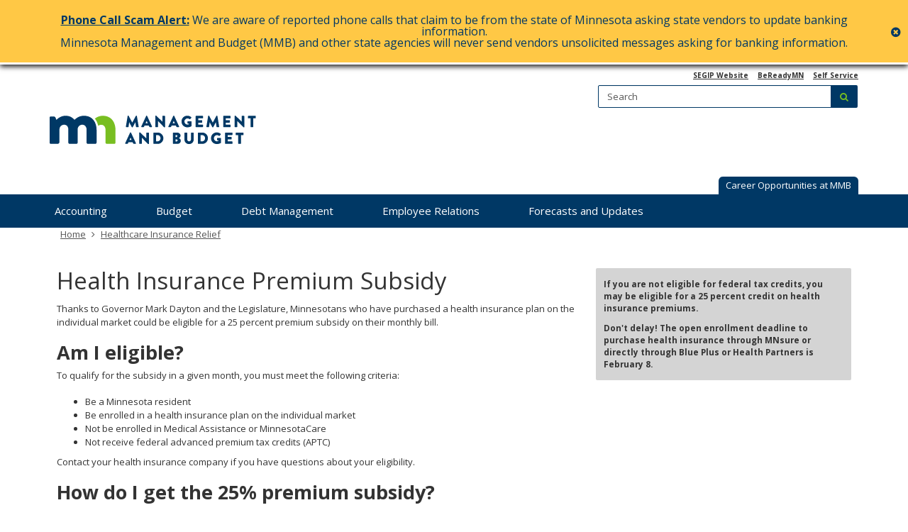

--- FILE ---
content_type: text/html;charset=UTF-8
request_url: https://mn.gov/mmb/minnesota-health-insurance-premium-relief/
body_size: 37624
content:



<!DOCTYPE html>
<meta http-equiv="X-UA-Compatible" content="IE=edge">
<!--[if lt IE 8]>    <html class="no-js lt-ie12 lt-ie11 lt-ie10 lt-ie9 lt-ie8" lang="en"> <![endif]-->
<!--[if IE 8]>    <html class="no-js lt-ie12 lt-ie11 lt-ie10 lt-ie9 ie8" lang="en"> <![endif]-->
<!--[if IE 9]>    <html class="no-js lt-ie12 lt-ie11 lt-ie10 ie9" lang="en"> <![endif]-->
<!--[if IE 10]>    <html class="no-js lt-ie12 lt-ie11 ie10" lang="en"> <![endif]-->
<!--[if IE 11]>    <html class="no-js lt-ie12 ie11" lang="en"> <![endif]-->
<!--[if gt IE 11]><!-->
<html class="gt-ie11 no-js" lang="en">
<!--<![endif]-->

<head>
<meta http-equiv="content-language" content="en">
    <meta name="PageID" content="tcm:1059-274879-64" />
        <title>Minnesota Health Insurance Premium Relief  / Minnesota Management and Budget</title>
    <meta name="description" content="">
    <meta name="author" content="">
    <meta name="dc.title" content="">
    <meta name="dc.description" content="">
    <meta name="dc.subject" content="">
    <meta name="dc.created" content="2017-01-26T15:53:54.1300000Z">
    <meta name="dc.modified" content="2017-04-05T20:15:28.1010884Z">
    <meta name="dc.creator" content="">
    <meta name="dc.contributor" content="">
    <meta name="dc.publisher" content="">
    <meta name="dc.audience" content="">
    <meta name="dc.identifer" content="">
    <meta name="dc.format" content="">
    <meta name="dc.type" content="">
    <meta name="dc.source" content="">
    <meta name="dc.relation" content="">
    <meta name="dc.language" content="eng, ">
    <meta name="dc.coverage" content="">
    <meta name="dc.rights" content="">
    <meta name="dc.subjectControlled" content="">
    <meta name="dc.dateOther" content="">
<meta property="og:site_name" content="Minnesota Management and Budget"/>
<meta charset="utf-8">
<meta name="viewport" content="width=device-width, initial-scale=1.0">
<script type="text/javascript" src="/ruxitagentjs_ICA7NVfqrux_10327251022105625.js" data-dtconfig="app=20ebf339ecf2e37f|cuc=pzq9gnbk|owasp=1|mel=100000|expw=1|featureHash=ICA7NVfqrux|dpvc=1|lastModification=1767142575746|tp=500,50,0|rdnt=1|uxrgce=1|srbbv=2|agentUri=/ruxitagentjs_ICA7NVfqrux_10327251022105625.js|reportUrl=/rb_bf57141ecg|rid=RID_1582240262|rpid=467262891|domain=mn.gov"></script><link href="/mmb/assets/layout.favicon_tcm1059-1028.png"  rel="shortcut icon">
<!--[if lt IE 9]>
	<script language="javascript" type="text/javascript" src="/mmb/js/frameworks/frameworks.htmlshiv.js"></script>
	<script language="javascript" type="text/javascript" src="/mmb/js/frameworks/frameworks.respond.js"></script>
<![endif]-->
<!--[if IE]>
	<script language="javascript" type="text/javascript" src="/mmb/js/frameworks/frameworks.css3-mediaqueries.js"></script>
<![endif]-->

<link href='https://fonts.googleapis.com/css?family=Open+Sans:400,700,800,300' rel='stylesheet' type='text/css' />


		<!-- Generic LESS -->
		<link rel="stylesheet" type="text/css" media="" href="/mmb/css/core.css"/>

<!-- core compiled jquery and layout files //-->
<script src="/mmb/js/frameworks/jquery/frameworks.jquery.js"></script>    <!-- content-specific jquery //-->

    


	<meta name="google-site-verification" content="vNauNh2v2gve4rfVr3m8Uxb0itjlVPDxcL9i7oJQDl0" />

<script async src=https://siteimproveanalytics.com/js/siteanalyze_1535995.js></script>

<!-- Google tag (gtag.js) -->
<script async src="https://www.googletagmanager.com/gtag/js?id=G-VJ6LVL7G7L"></script>
<script>
  window.dataLayer = window.dataLayer || [];
  function gtag(){dataLayer.push(arguments);}
  gtag('js', new Date());

  gtag('config', 'G-VJ6LVL7G7L');
</script>
<script>var __uzdbm_1 = "5f0861e2-f939-405f-8c3c-086d5527a5ee";var __uzdbm_2 = "OWNkN2Q3YmEtYmY1Ni00MTRhLTgwNDctMDhlNDNhMmJiM2U0JDE4LjExOS4xNC4xODg=";var __uzdbm_3 = "";var __uzdbm_4 = "false";var __uzdbm_5 = "";var __uzdbm_6 = "";var __uzdbm_7 = "";</script> <script>   (function (w, d, e, u, c, g, a, b) {     w["SSJSConnectorObj"] = w["SSJSConnectorObj"] || {       ss_cid: c,       domain_info: "auto",     };     w[g] = function (i, j) {       w["SSJSConnectorObj"][i] = j;     };     a = d.createElement(e);     a.async = true;     if (       navigator.userAgent.indexOf('MSIE') !== -1 ||       navigator.appVersion.indexOf('Trident/') > -1     ) {       u = u.replace("/advanced/", "/advanced/ie/");     }     a.src = u;     b = d.getElementsByTagName(e)[0];     b.parentNode.insertBefore(a, b);   })(     window, document, "script", "https://mn.gov/18f5227b-e27b-445a-a53f-f845fbe69b40/stormcaster.js", "8d80", "ssConf"   );   ssConf("c1", "https://mn.gov");   ssConf("c3", "c99a4269-161c-4242-a3f0-28d44fa6ce24");   ssConf("au", "mn.gov");   ssConf("cu", "validate.perfdrive.com, ssc"); </script></head>
<body>

<style>
	  #alert-banner {
}
	</style>
	<div id="alert-banner" style="display: none;">
		<div id="alert-banner-close">
			<a href="#"><span class="fa fa-times-circle"></span> <span class="sr-only">close</span></a>
		</div>
		<p>

			<p><a href="/mmb/fraud-and-scam-alerts/index.jsp"  title="000 Fraud and Scam Alerts Page Intro" ><strong>Phone Call Scam Alert:</strong></a> We are aware of reported phone calls that claim to be from the state of Minnesota asking state vendors to update banking information.
<br />
Minnesota Management and Budget (MMB) and other state agencies will never send vendors unsolicited messages asking for banking information.</p>
		</p>
	</div>
	<script src="/mmb/js/frameworks/cookies/frameworks.cookies.js"></script>
	<script>
		$(document).ready(function(event) {

			var seed = "Phone Call Scam Alert";  
			var expirationTime = 10;
			var mobileNavOffsetValue = Number(0);
			var desktopNavOffsetValue = Number(0);
			var mobileBodyOffsetValue = Number(0);
			var desktopBodyOffsetValue = Number(0);
			var mobileSearchOffsetValue = Number(0);
			var desktopSearchOffsetValue = Number(0);
			var bannerClosed = false;

			function adjustLayout(bannerClosed) {
				if (bannerClosed == false) {
					$('#alert-banner').show();
					var alertHeight = $('#alert-banner').outerHeight();
					var iconHeight = $('#alert-banner-close').outerHeight();
					if ( $(document).width() < 900 ) {
						var navTopHeight = $('nav.top').outerHeight();
						$('nav.top').css('top', (alertHeight + mobileNavOffsetValue) + 'px');
						$('#headerSearch').css('top', (alertHeight + mobileSearchOffsetValue + 5) + 'px');
						$('body').css('padding-top', (alertHeight + mobileBodyOffsetValue) + 'px');
					} else {
						var navTopHeight = $('nav.top').outerHeight();
						$('nav.top').css('top',  desktopNavOffsetValue + 'px');
						$('#headerSearch').css('top', ( desktopSearchOffsetValue ) + 'px');
						$('body').css('padding-top', (alertHeight + desktopBodyOffsetValue) + 'px');
					}
					$('#alert-banner-close').css('top', ( (alertHeight/2) - (iconHeight/2) ) + 'px' );
				}
			}

			if ( Cookies.get(seed) == undefined) { Cookies.set(seed, 1, {expires: expirationTime}) }
			if ( Cookies.get(seed) == 1 ) {
				adjustLayout(bannerClosed);
				$(window).resize(function(event){
					console.log(closed)
					adjustLayout(bannerClosed);
				});
			}
			$('#alert-banner-close').on('click', function(event) {
				bannerClosed = true;
				$('#alert-banner').hide();
				Cookies.set(seed, 0);
				if ( $(document).width() < 900 ) {
					var navTopHeight = $('nav.top').outerHeight();
					$('nav.top').css('top', ( mobileNavOffsetValue ) + 'px');
					$('#headerSearch').css('top', ( mobileSearchOffsetValue + 5) + 'px');
					$('body').css('padding-top', ( mobileBodyOffsetValue ) + 'px');
				} else {
					var navTopHeight = $('nav.top').outerHeight();
					$('nav.top').css('top', ( desktopNavOffsetValue ) + 'px');
					$('#headerSearch').css('top',  ( desktopSearchOffsetValue ) + 'px');
					$('body').css('padding-top',  ( desktopBodyOffsetValue ) + 'px');
				}
				event.preventDefault();
			})

		});
	</script><a href="#content" id="skip-to-content" class="sr-only" onclick="$('#content').focus();">
    skip to content<br />
    <span class="fa fa-arrow-down"></span>
</a>
  
<header id="header" role="banner">
    <div class="container">
        <div class="row">
            <!-- left column - logo //-->
            <div class="col-md-8 logo-column">
                    <div class="headerLogo" id="headerLogo">
                        <a id="contextURL" href="/mmb/">
                            <img src="/mmb/assets/mmb-homepage-logo3-01_tcm1059-264925_tcm1059-264925.png"  class="screen-only" alt="Minnesota Management & Budget logo" title="return to home page" />
                            <span class="sr-only">Minnesota Management & Budget</span>
                        </a>
                    </div>
                    <img src="" class="print-only margin-bottom" alt="Minnesota Management & Budget printed logo" />
            </div>
            
            <!-- right column - links and search //-->
            <div class="col-md-4 headerRight">
                <!-- accessory link content //-->
                <div id="headerLinks" class="margin-bottom margin-top">
                        <ul>
                                        <li><a href="https://mn.gov/mmb/segip/" target="_blank">SEGIP Website</a></li>
                                        <li><a href="https://mn.gov/mmb/be-ready-mn/" target="_blank">BeReadyMN</a></li>
                                        <li><a href="http://mn.gov/selfservice" target="_blank">Self Service</a></li>
                        </ul>
                </div>
                <!-- search //-->
                <form id="headerSearch" method="get" action="/mmb/search/" class="margin-bottom" aria-label="Search this Website">
                    <input type="hidden" name="" id="" value="" />
                    <div class="searchgroup">				
                        <label for="search-input" class="sr-only">Search:</label>
                        <div class="input-group input-group-md">
                            <input id="search-input" name="query" type="text" class="form-control" placeholder="Search">
                            <span class="input-group-btn">
                                <button type="submit" class="btn btn-md">
                                    <span class="fa fa-search"></span>
                                    <span class="sr-only">submit</span>
                                </button>
                            </span>
                        </div>
                    </div>
                </form>	

            </div><!-- end column //-->
            
                <div class="toggle-box-container">
                    <div class="toggle-box-button" role="presentation">
                        <button aria-expanded="false" aria-controls="header-toggle-box">
                            Career Opportunities at MMB
                        </button>
                    </div>
                    <div id="header-toggle-box" aria-hidden="true" class="header toggle-box">
                        <h2><a href="/mmb/mmb-careers/index.jsp"  title="000 MMB Careers Page Intro" >Current Job Openings at MMB</a></h2>
<hr />
<h2><a target="_blank" href="https://mn.gov/mmb/careers/">Minnesota Careers</a></h2>
<p>If you are looking for a career change, the State of Minnesota offers a number of jobs in a wide array of fields.</p>
<p><a href="https://careers.mn.gov/psc/mnjob/MNCAREERS/HRCR/c/HRS_HRAM_FL.HRS_CG_SEARCH_FL.GBL?Page=HRS_CAREERS_FL&amp;Action=U&amp;FOCUS=Applicant&amp;SiteId=1001" target="_blank">External Applicants</a></p>
<p><a target="_blank" href="https://mn.gov/selfservice">Current Employees</a></p>
<p><a target="_blank" href="https://careers.mn.gov/psc/mnjobacc/MNCAREERSACCESSIBLE/HRCR/c/HRS_HRAM_FL.HRS_CG_SEARCH_FL.GBL?Page=HRS_CAREERS_FL&amp;Action=U&amp;FOCUS=Applicant&amp;SiteId=1002&amp;">Accessible Applicant Portal</a></p>
                    </div>
                </div>
        </div><!-- end row //-->
    </div><!-- end container //-->
</header>
<!-- can't start at the root — need to skip to the next set of structure groups as the top level parent links //-->

<nav role="navigation" id="top_nav" class="top" aria-label="Main Navigation">
    <div class="container" role="presentation">
        <ul id='top_nav_menu' role="presentation">        <li class="hidden"><a href='/mmb/mmbhome/index.jsp' target="_self">MMB Home</a>
                <ul class="hidden">
        <li class=""><a href='/mmb/mmbhome/about-mmb/index.jsp' target="_self">About MMB</a>
                <ul class="">
        <li class="hidden"><a href='/mmb/mmbhome/about-mmb/location.jsp' target="_self">Location</a></li>
        <li class=""><a href='/mmb/mmbhome/about-mmb/legislative-contacts.jsp' target="_self">Legislative Contacts</a></li>
                </ul>
        </li>
        <li class="hidden"><a href='/mmb/mmbhome/reports/index.jsp' target="_self">Reports</a>
        </li>
        <li class="hidden"><a href='/mmb/mmbhome/systems/index.jsp' target="_self">Systems</a>
        </li>
        <li class="hidden"><a href='/mmb/mmbhome/contact-mmb/index.jsp' target="_self">Contact MMB</a>
        </li>
        <li class="hidden"><a href='/mmb/mmbhome/social-media-terms-of-use/index.jsp' target="_self">Social Media Terms of Use</a>
        </li>
        <li class="hidden"><a href='/mmb/mmbhome/thank-you/index.jsp' target="_self">Thank You  [online forms]</a>
                <ul class="">
        <li class="hidden"><a href='/mmb/mmbhome/thank-you/swift.jsp' target="_self">Thank You SWIFT form</a></li>
        <li class="hidden"><a href='/mmb/mmbhome/thank-you/crystal-request.jsp' target="_self">Thank You SWIFT Crystal License Request</a></li>
        <li class=""><a href='/mmb/mmbhome/thank-you/accessibility-feedback.jsp' target="_self">Thank You - Accessibility Feedback</a></li>
        <li class=""><a href='/mmb/mmbhome/thank-you/etd-training-thanks.jsp' target="_self">Thank You - Enterprise Talent Development</a></li>
        <li class=""><a href='/mmb/mmbhome/thank-you/etd-training-center-thank-you.jsp' target="_self">Thank You - Enterprise Talent Development</a></li>
        <li class="hidden"><a href='/mmb/mmbhome/thank-you/web-feedback.jsp' target="_self">Website Feedback Thank You</a></li>
        <li class=""><a href='/mmb/mmbhome/thank-you/web-feedback-thanks.jsp' target="_self">Thank You</a></li>
        <li class=""><a href='/mmb/mmbhome/thank-you/etd-advisory-council-thank-you.jsp' target="_self">Thank You - Enterprise Talent Development</a></li>
                </ul>
        </li>
        <li class="hidden"><a href='/mmb/mmbhome/programs-and-services.jsp' target="_self">Programs and Services</a></li>
        <li class="hidden"><a href='/mmb/mmbhome/thank-you-for-your-feedback.jsp' target="_self">Thank you for your feedback!</a></li>
        <li class="hidden"><a href='/mmb/mmbhome/thanks-for-your-fraud-awareness-feedback.jsp' target="_self">Thank you for your feedback (Fraud Awareness)</a></li>
        <li class="hidden"><a href='/mmb/mmbhome/data-request.jsp' target="_self">Data Request</a></li>
        <li class="hidden"><a href='/mmb/mmbhome/thanks.jsp' target="_self">Thank you for your feedback</a></li>
                </ul>
        </li>
        <li class=""><a href='/mmb/accounting/index.jsp' target="_self">Accounting</a>
                <ul class="">
        <li class=""><a href='/mmb/accounting/banking-services/index.jsp' target="_self">Banking Services</a>
                <ul class="">
        <li class=""><a href='/mmb/accounting/banking-services/core-function/index.jsp' target="_self">Core Functions</a>
        </li>
        <li class=""><a href='/mmb/accounting/banking-services/frequently-asked-questions/index.jsp' target="_self">Frequently Asked Questions</a>
        </li>
        <li class=""><a href='/mmb/accounting/banking-services/warrant/index.jsp' target="_self">Warrant Verification</a>
        </li>
        <li class=""><a href='/mmb/accounting/banking-services/electronic-payment/index.jsp' target="_self">Electronic Payment</a>
        </li>
        <li class=""><a href='/mmb/accounting/banking-services/mn-manufacture-home/index.jsp' target="_self">MN Manufactured Home Trust</a>
        </li>
        <li class=""><a href='/mmb/accounting/banking-services/historical-information/index.jsp' target="_self">Historical Information</a>
        </li>
                </ul>
        </li>
        <li class=""><a href='/mmb/accounting/payroll/index.jsp' target="_self">Payroll</a>
                <ul class="">
        <li class=""><a href='/mmb/accounting/payroll/bulletins/index.jsp' target="_self">Bulletins</a>
                <ul class="">
        <li class=""><a href='/mmb/accounting/payroll/bulletins/current-bulletins/index.jsp' target="_self">Current Bulletins</a>
        </li>
        <li class=""><a href='/mmb/accounting/payroll/bulletins/archived-bulletins/index.jsp' target="_self">Archived Bulletins</a>
        </li>
                </ul>
        </li>
        <li class=""><a href='/mmb/accounting/payroll/calculators/index.jsp' target="_self">Calculators</a>
        </li>
        <li class=""><a href='/mmb/accounting/payroll/calendars/index.jsp' target="_self">Calendars</a>
        </li>
        <li class=""><a href='/mmb/accounting/payroll/contacts/index.jsp' target="_self">Contacts</a>
                <ul class="">
        <li class=""><a href='/mmb/accounting/payroll/contacts/employee-contacts/index.jsp' target="_self">Employees</a>
        </li>
        <li class=""><a href='/mmb/accounting/payroll/contacts/agency/index.jsp' target="_self">Agency Payroll</a>
        </li>
                </ul>
        </li>
        <li class=""><a href='/mmb/accounting/payroll/email-list/index.jsp' target="_self">Email List (GovDelivery)</a>
        </li>
        <li class=""><a href='/mmb/accounting/payroll/forms/index.jsp' target="_self">Forms</a>
        </li>
        <li class=""><a href='/mmb/accounting/payroll/operating-policies-and-procedures/index.jsp' target="_self">Operating Policies and Procedures</a>
        </li>
        <li class=""><a href='/mmb/accounting/payroll/self-service-redirect/index.jsp' target="_self">Self Service Information</a>
        </li>
        <li class=""><a href='/mmb/accounting/payroll/sema4-redirect/index.jsp' target="_self">SEMA4</a>
        </li>
        <li class="hidden"><a href='/mmb/accounting/payroll/faqs/index.jsp' target="_self">Frequently Asked Questions</a>
        </li>
                </ul>
        </li>
        <li class=""><a href='/mmb/accounting/sema4/index.jsp' target="_self">SEMA4</a>
                <ul class="">
        <li class=""><a href='/mmb/accounting/sema4/bulletins/index.jsp' target="_self">Bulletins</a>
                <ul class="">
        <li class=""><a href='/mmb/accounting/sema4/bulletins/hr-bulletins/index.jsp' target="_self">HR Bulletins</a>
        </li>
        <li class=""><a href='/mmb/accounting/sema4/bulletins/payroll-bulletins/index.jsp' target="_self">Payroll Bulletins</a>
        </li>
                </ul>
        </li>
        <li class=""><a href='/mmb/accounting/sema4/contacts/index.jsp' target="_self">Contacts</a>
                <ul class="">
        <li class=""><a href='/mmb/accounting/sema4/contacts/employee-contacts/index.jsp' target="_self">Employees</a>
        </li>
        <li class=""><a href='/mmb/accounting/sema4/contacts/agency/index.jsp' target="_self">Agency Payroll</a>
        </li>
        <li class=""><a href='/mmb/accounting/sema4/contacts/agency-hr/index.jsp' target="_self">Agency HR</a>
        </li>
                </ul>
        </li>
        <li class=""><a href='/mmb/accounting/sema4/forms/index.jsp' target="_self">Forms</a>
        </li>
        <li class=""><a href='/mmb/accounting/sema4/payroll-redirect/index.jsp' target="_self">Payroll</a>
        </li>
        <li class=""><a href='/mmb/accounting/sema4/records-retention/index.jsp' target="_self">Records Retention</a>
                <ul class="">
        <li class=""><a href='/mmb/accounting/sema4/records-retention/hr-records-retention/index.jsp' target="_self">HR Records Retention</a>
        </li>
        <li class=""><a href='/mmb/accounting/sema4/records-retention/payroll-records-retention/index.jsp' target="_self">Payroll Records Retention</a>
        </li>
                </ul>
        </li>
        <li class=""><a href='/mmb/accounting/sema4/reference-documents/index.jsp' target="_self">Reference Documents</a>
                <ul class="">
        <li class="hidden"><a href='/mmb/accounting/sema4/reference-documents/cost-projection/index.jsp' target="_self">Cost Projection</a>
        </li>
        <li class="hidden"><a href='/mmb/accounting/sema4/reference-documents/password-info/index.jsp' target="_self">Password Info</a>
        </li>
                </ul>
        </li>
        <li class=""><a href='/mmb/accounting/sema4/security-admin-policies/index.jsp' target="_self">Security Admin and Policies</a>
                <ul class="">
        <li class=""><a href='/mmb/accounting/sema4/security-admin-policies/forms-security/index.jsp' target="_self">Forms - Security</a>
                <ul class="">
        <li class=""><a href='/mmb/accounting/sema4/security-admin-policies/forms-security/table-changes.jsp' target="_self">Table Changes</a></li>
                </ul>
        </li>
                </ul>
        </li>
        <li class=""><a href='/mmb/accounting/sema4/segip-redirect/index.jsp' target="_self">SEGIP</a>
        </li>
        <li class=""><a href='/mmb/accounting/sema4/self-service/index.jsp' target="_self">Self Service</a>
        </li>
        <li class=""><a href='/mmb/accounting/sema4/self-service-information/index.jsp' target="_self">Self Service Information</a>
                <ul class="">
        <li class=""><a href='/mmb/accounting/sema4/self-service-information/announcement/index.jsp' target="_self">Announcements</a>
        </li>
        <li class=""><a href='/mmb/accounting/sema4/self-service-information/instructions/index.jsp' target="_self">Instructions</a>
                <ul class="">
        <li class=""><a href='/mmb/accounting/sema4/self-service-information/instructions/time-entry.jsp' target="_self">Time Entry</a></li>
        <li class=""><a href='/mmb/accounting/sema4/self-service-information/instructions/expenses.jsp' target="_self">Business Expenses</a></li>
        <li class=""><a href='/mmb/accounting/sema4/self-service-information/instructions/other.jsp' target="_self">Other Payroll Pages</a></li>
        <li class="hidden"><a href='/mmb/accounting/sema4/self-service-information/instructions/dc-faq.jsp' target="_self">Deferred Compensation FAQ</a></li>
                </ul>
        </li>
        <li class=""><a href='/mmb/accounting/sema4/self-service-information/resources/index.jsp' target="_self">Resources</a>
                <ul class="">
        <li class=""><a href='/mmb/accounting/sema4/self-service-information/resources/ss-faq.jsp' target="_self">Self Service FAQ</a></li>
                </ul>
        </li>
        <li class=""><a href='/mmb/accounting/sema4/self-service-information/new-employees/index.jsp' target="_self">New Employees</a>
        </li>
        <li class=""><a href='/mmb/accounting/sema4/self-service-information/forms/index.jsp' target="_self">Forms</a>
        </li>
                </ul>
        </li>
        <li class=""><a href='/mmb/accounting/sema4/sema4-help/index.jsp' target="_self">SEMA4 Help</a>
        </li>
        <li class=""><a href='/mmb/accounting/sema4/software-information/index.jsp' target="_self">Software Information</a>
        </li>
        <li class=""><a href='/mmb/accounting/sema4/training/index.jsp' target="_self">Training</a>
                <ul class="">
        <li class=""><a href='/mmb/accounting/sema4/training/general-info-registration-process/index.jsp' target="_self">General Information and Registration Process</a>
        </li>
        <li class=""><a href='/mmb/accounting/sema4/training/training-courses/index.jsp' target="_self">Training Courses</a>
                <ul class="">
        <li class="hidden"><a href='/mmb/accounting/sema4/training/training-courses/adjustments.jsp' target="_self">Adjustments MN PS340S</a></li>
        <li class="hidden"><a href='/mmb/accounting/sema4/training/training-courses/benefits.jsp' target="_self">Benefits Inquiry MN PS110S</a></li>
        <li class="hidden"><a href='/mmb/accounting/sema4/training/training-courses/correcting-data.jsp' target="_self">Correcting HR Data MN PS155S</a></li>
        <li class="hidden"><a href='/mmb/accounting/sema4/training/training-courses/deductions.jsp' target="_self">Deductions MN PS300S</a></li>
        <li class="hidden"><a href='/mmb/accounting/sema4/training/training-courses/direct-deposit.jsp' target="_self">Direct Deposit MN PS310S</a></li>
        <li class="hidden"><a href='/mmb/accounting/sema4/training/training-courses/employee-be.jsp' target="_self">Employee Business Expense MN PS400S</a></li>
        <li class="hidden"><a href='/mmb/accounting/sema4/training/training-courses/employee-maintenance.jsp' target="_self">Employee Maintenance MN PS150S</a></li>
        <li class="hidden"><a href='/mmb/accounting/sema4/training/training-courses/garnishments.jsp' target="_self">Garnishments MN PS370S</a></li>
        <li class="hidden"><a href='/mmb/accounting/sema4/training/training-courses/labor-relations.jsp' target="_self">Labor Relations MN PS180S</a></li>
        <li class="hidden"><a href='/mmb/accounting/sema4/training/training-courses/leave-accounting.jsp' target="_self">Leave Accounting MN PS350S</a></li>
        <li class="hidden"><a href='/mmb/accounting/sema4/training/training-courses/mass-time.jsp' target="_self">Mass Time Entry and Labor Distribution MN PS320S</a></li>
        <li class="hidden"><a href='/mmb/accounting/sema4/training/training-courses/physical-exam.jsp' target="_self">Physical Exam Information MN PS171S</a></li>
        <li class="hidden"><a href='/mmb/accounting/sema4/training/training-courses/position-mang.jsp' target="_self">Position Management MN PS140S</a></li>
        <li class="hidden"><a href='/mmb/accounting/sema4/training/training-courses/overview-selfstudy.jsp' target="_self">SEMA Overview   Self Study</a></li>
        <li class="hidden"><a href='/mmb/accounting/sema4/training/training-courses/overview.jsp' target="_self">SEMA4 Overview</a></li>
        <li class="hidden"><a href='/mmb/accounting/sema4/training/training-courses/taxes.jsp' target="_self">Taxes in SEMA4 MN PS360S</a></li>
        <li class="hidden"><a href='/mmb/accounting/sema4/training/training-courses/vendor-deduction.jsp' target="_self">Vendor Deduction Detail and Report Information MN PS520S</a></li>
        <li class="hidden"><a href='/mmb/accounting/sema4/training/training-courses/employee-data.jsp' target="_self">Viewing Employee Job Data MN   PS101S</a></li>
        <li class="hidden"><a href='/mmb/accounting/sema4/training/training-courses/general-data.jsp' target="_self">Viewing General Employee Data MN PS102S</a></li>
                </ul>
        </li>
        <li class=""><a href='/mmb/accounting/sema4/training/reg-online/index.jsp' target="_self">Online Registration</a>
        </li>
        <li class=""><a href='/mmb/accounting/sema4/training/webinars/index.jsp' target="_self">Web Seminars</a>
        </li>
                </ul>
        </li>
        <li class="hidden"><a href='/mmb/accounting/sema4/jaws-user-instructions/index.jsp' target="_self">JAWS User Instructions</a>
        </li>
                </ul>
        </li>
        <li class=""><a href='/mmb/accounting/swift/index.jsp' target="_self">SWIFT</a>
                <ul class="">
        <li class=""><a href='/mmb/accounting/swift/general-information/index.jsp' target="_self">General Information</a>
                <ul class="">
        <li class=""><a href='/mmb/accounting/swift/general-information/swift-updates/index.jsp' target="_self">Updates</a>
                <ul class="">
        <li class=""><a href='/mmb/accounting/swift/general-information/swift-updates/previous-updates.jsp' target="_self">Previous Updates</a></li>
        <li class="hidden"><a href='/mmb/accounting/swift/general-information/swift-updates/04012021.jsp' target="_self">SWISWIFT Update (April 1, 2021)</a></li>
        <li class="hidden"><a href='/mmb/accounting/swift/general-information/swift-updates/04102025.jsp' target="_self">SWIFT Update (April 10, 2025)</a></li>
        <li class="hidden"><a href='/mmb/accounting/swift/general-information/swift-updates/04132023.jsp' target="_self">SWIFT Update (April 13, 2023)</a></li>
        <li class="hidden"><a href='/mmb/accounting/swift/general-information/swift-updates/04142022.jsp' target="_self">SWISWIFT Update (April 14, 2022)</a></li>
        <li class="hidden"><a href='/mmb/accounting/swift/general-information/swift-updates/04152021.jsp' target="_self">SWIFT Update (April 15, 2021)</a></li>
        <li class="hidden"><a href='/mmb/accounting/swift/general-information/swift-updates/04162020.jsp' target="_self">SWIFT Update (April 16, 2020)</a></li>
        <li class="hidden"><a href='/mmb/accounting/swift/general-information/swift-updates/04172025.jsp' target="_self">SWIFT Update (April 17, 2025)</a></li>
        <li class="hidden"><a href='/mmb/accounting/swift/general-information/swift-updates/04182024.jsp' target="_self">SWIFT Update (April 18, 2024)</a></li>
        <li class="hidden"><a href='/mmb/accounting/swift/general-information/swift-updates/04022020.jsp' target="_self">SWIFT Update (April 2, 2020)</a></li>
        <li class="hidden"><a href='/mmb/accounting/swift/general-information/swift-updates/04202023.jsp' target="_self">SWIFT Update (April 20, 2023)</a></li>
        <li class="hidden"><a href='/mmb/accounting/swift/general-information/swift-updates/04212022.jsp' target="_self">SWISWIFT Update (April 21, 2022)</a></li>
        <li class="hidden"><a href='/mmb/accounting/swift/general-information/swift-updates/04232020.jsp' target="_self">SWIFT Update (April 23, 2020)</a></li>
        <li class="hidden"><a href='/mmb/accounting/swift/general-information/swift-updates/04242025.jsp' target="_self">SWIFT Update (April 24, 2025)</a></li>
        <li class="hidden"><a href='/mmb/accounting/swift/general-information/swift-updates/04252024.jsp' target="_self">SWIFT Update (April 25, 2024)</a></li>
        <li class="hidden"><a href='/mmb/accounting/swift/general-information/swift-updates/04272023.jsp' target="_self">SWIFT Update (April 27, 2023)</a></li>
        <li class="hidden"><a href='/mmb/accounting/swift/general-information/swift-updates/04292021.jsp' target="_self">SWIFT Update (April 29, 2021)</a></li>
        <li class="hidden"><a href='/mmb/accounting/swift/general-information/swift-updates/04032025.jsp' target="_self">SWIFT Update (April 3, 2025)</a></li>
        <li class="hidden"><a href='/mmb/accounting/swift/general-information/swift-updates/04302020.jsp' target="_self">SWIFT Update (April 30, 2020)</a></li>
        <li class="hidden"><a href='/mmb/accounting/swift/general-information/swift-updates/04042024.jsp' target="_self">SWIFT Update (April 4, 2024)</a></li>
        <li class="hidden"><a href='/mmb/accounting/swift/general-information/swift-updates/04062023.jsp' target="_self">SWIFT Update (April 6, 2023)</a></li>
        <li class="hidden"><a href='/mmb/accounting/swift/general-information/swift-updates/04072022.jsp' target="_self">SWISWIFT Update (April 7, 2022)</a></li>
        <li class="hidden"><a href='/mmb/accounting/swift/general-information/swift-updates/04082021.jsp' target="_self">SWISWIFT Update (April 8, 2021)</a></li>
        <li class="hidden"><a href='/mmb/accounting/swift/general-information/swift-updates/08012024.jsp' target="_self">SWIFT Update (August 1, 2024)</a></li>
        <li class="hidden"><a href='/mmb/accounting/swift/general-information/swift-updates/08102023.jsp' target="_self">SWIFT Update (August 10, 2023)</a></li>
        <li class="hidden"><a href='/mmb/accounting/swift/general-information/swift-updates/08112022.jsp' target="_self">SWIFT Update (August 11, 2022)</a></li>
        <li class="hidden"><a href='/mmb/accounting/swift/general-information/swift-updates/08122021.jsp' target="_self">SWIFT Update (August 12, 2021)</a></li>
        <li class="hidden"><a href='/mmb/accounting/swift/general-information/swift-updates/08132020.jsp' target="_self">SWIFT Update (August 13, 2020)</a></li>
        <li class="hidden"><a href='/mmb/accounting/swift/general-information/swift-updates/08152024.jsp' target="_self">SWIFT Update (August 15, 2024)</a></li>
        <li class="hidden"><a href='/mmb/accounting/swift/general-information/swift-updates/08172023.jsp' target="_self">SWIFT Update (August 17, 2023)</a></li>
        <li class="hidden"><a href='/mmb/accounting/swift/general-information/swift-updates/08182022.jsp' target="_self">SWIFT Update (August 18, 2022)</a></li>
        <li class="hidden"><a href='/mmb/accounting/swift/general-information/swift-updates/08192021.jsp' target="_self">SWIFT Update (August 19, 2021)</a></li>
        <li class="hidden"><a href='/mmb/accounting/swift/general-information/swift-updates/08202020.jsp' target="_self">SWIFT Update (August 20, 2020)</a></li>
        <li class="hidden"><a href='/mmb/accounting/swift/general-information/swift-updates/08222024.jsp' target="_self">SWIFT Update (August 22, 2024)</a></li>
        <li class="hidden"><a href='/mmb/accounting/swift/general-information/swift-updates/08242023.jsp' target="_self">SWIFT Update (August 24, 2023)</a></li>
        <li class="hidden"><a href='/mmb/accounting/swift/general-information/swift-updates/08252022.jsp' target="_self">SWIFT Update (August 25, 2022)</a></li>
        <li class="hidden"><a href='/mmb/accounting/swift/general-information/swift-updates/08262021.jsp' target="_self">SWIFT Update (August 26, 2021)</a></li>
        <li class="hidden"><a href='/mmb/accounting/swift/general-information/swift-updates/08272020.jsp' target="_self">SWIFT Update (August 27, 2020)</a></li>
        <li class="hidden"><a href='/mmb/accounting/swift/general-information/swift-updates/08292024.jsp' target="_self">SWIFT Update (August 22, 2024)</a></li>
        <li class="hidden"><a href='/mmb/accounting/swift/general-information/swift-updates/08032023.jsp' target="_self">SWIFT Update (August 3, 2023)</a></li>
        <li class="hidden"><a href='/mmb/accounting/swift/general-information/swift-updates/08312023.jsp' target="_self">SWIFT Update (August 31, 2023)</a></li>
        <li class="hidden"><a href='/mmb/accounting/swift/general-information/swift-updates/08052021.jsp' target="_self">SWIFT Update (August 5, 2021)</a></li>
        <li class="hidden"><a href='/mmb/accounting/swift/general-information/swift-updates/08062020.jsp' target="_self">SWIFT Update (August 6, 2020)</a></li>
        <li class="hidden"><a href='/mmb/accounting/swift/general-information/swift-updates/08082024.jsp' target="_self">SWIFT Update (August 8, 2024)</a></li>
        <li class="hidden"><a href='/mmb/accounting/swift/general-information/swift-updates/12012022.jsp' target="_self">SWIFT Update (December 1, 2022)</a></li>
        <li class="hidden"><a href='/mmb/accounting/swift/general-information/swift-updates/12102020.jsp' target="_self">SWIFT Update (December 10, 2020)</a></li>
        <li class="hidden"><a href='/mmb/accounting/swift/general-information/swift-updates/12122024.jsp' target="_self">SWIFT Update (December 12, 2024)</a></li>
        <li class="hidden"><a href='/mmb/accounting/swift/general-information/swift-updates/12142023.jsp' target="_self">SWIFT Update (December 14, 2023)</a></li>
        <li class="hidden"><a href='/mmb/accounting/swift/general-information/swift-updates/12162021.jsp' target="_self">SWIFT Update (December 16, 2021)</a></li>
        <li class="hidden"><a href='/mmb/accounting/swift/general-information/swift-updates/12172020.jsp' target="_self">SWIFT Update (December 17, 2020)</a></li>
        <li class="hidden"><a href='/mmb/accounting/swift/general-information/swift-updates/12192024.jsp' target="_self">SWIFT Update (December 19, 2024)</a></li>
        <li class="hidden"><a href='/mmb/accounting/swift/general-information/swift-updates/12022021.jsp' target="_self">SWIFT Update (December 2, 2021)</a></li>
        <li class="hidden"><a href='/mmb/accounting/swift/general-information/swift-updates/12212023.jsp' target="_self">SWIFT Update (December 21, 2023)</a></li>
        <li class="hidden"><a href='/mmb/accounting/swift/general-information/swift-updates/12222022.jsp' target="_self">SWIFT Update (December 22, 2022)</a></li>
        <li class="hidden"><a href='/mmb/accounting/swift/general-information/swift-updates/12232021.jsp' target="_self">SWIFT Update (December 23, 2021)</a></li>
        <li class="hidden"><a href='/mmb/accounting/swift/general-information/swift-updates/12282023.jsp' target="_self">SWIFT Update (December 28, 2023)</a></li>
        <li class="hidden"><a href='/mmb/accounting/swift/general-information/swift-updates/12292022.jsp' target="_self">SWIFT Update (December 29, 2022)</a></li>
        <li class="hidden"><a href='/mmb/accounting/swift/general-information/swift-updates/12032020.jsp' target="_self">SWIFT Update (December 03, 2020)</a></li>
        <li class="hidden"><a href='/mmb/accounting/swift/general-information/swift-updates/12302021.jsp' target="_self">SWIFT Update (December 30, 2021)</a></li>
        <li class="hidden"><a href='/mmb/accounting/swift/general-information/swift-updates/12312020.jsp' target="_self">SWIFT Update (December 31, 2020)</a></li>
        <li class="hidden"><a href='/mmb/accounting/swift/general-information/swift-updates/12052024.jsp' target="_self">SWIFT Update (December 5, 2024)</a></li>
        <li class="hidden"><a href='/mmb/accounting/swift/general-information/swift-updates/12072023.jsp' target="_self">SWIFT Update (December 7, 2023)</a></li>
        <li class="hidden"><a href='/mmb/accounting/swift/general-information/swift-updates/12092021.jsp' target="_self">SWIFT Update (December 9, 2021)</a></li>
        <li class="hidden"><a href='/mmb/accounting/swift/general-information/swift-updates/12092022.jsp' target="_self">SWIFT Update (December 9, 2022)</a></li>
        <li class="hidden"><a href='/mmb/accounting/swift/general-information/swift-updates/02012024.jsp' target="_self">SWIFT Update (February 1, 2024)</a></li>
        <li class="hidden"><a href='/mmb/accounting/swift/general-information/swift-updates/02102022.jsp' target="_self">SWIFT Update (February 10, 2022)</a></li>
        <li class="hidden"><a href='/mmb/accounting/swift/general-information/swift-updates/02112021.jsp' target="_self">SWIFT Update (February 11, 2021)</a></li>
        <li class="hidden"><a href='/mmb/accounting/swift/general-information/swift-updates/02132020.jsp' target="_self">SWIFT Update (February 13, 2020)</a></li>
        <li class="hidden"><a href='/mmb/accounting/swift/general-information/swift-updates/02132025.jsp' target="_self">SWIFT Update (February 13, 2025)</a></li>
        <li class="hidden"><a href='/mmb/accounting/swift/general-information/swift-updates/02152024.jsp' target="_self">SWIFT Update (February 15, 2024)</a></li>
        <li class="hidden"><a href='/mmb/accounting/swift/general-information/swift-updates/02162023.jsp' target="_self">SWIFT Update (February 16, 2023)</a></li>
        <li class="hidden"><a href='/mmb/accounting/swift/general-information/swift-updates/02172022.jsp' target="_self">SWIFT Update (February 17, 2022)</a></li>
        <li class="hidden"><a href='/mmb/accounting/swift/general-information/swift-updates/02182021.jsp' target="_self">SWISWIFT Update (February 18, 2021)</a></li>
        <li class="hidden"><a href='/mmb/accounting/swift/general-information/swift-updates/02202020.jsp' target="_self">SWIFT Update (February 20, 2020)</a></li>
        <li class="hidden"><a href='/mmb/accounting/swift/general-information/swift-updates/02222024.jsp' target="_self">SWIFT Update (February 22, 2024)</a></li>
        <li class="hidden"><a href='/mmb/accounting/swift/general-information/swift-updates/02232023.jsp' target="_self">SWIFT Update (February 23, 2023)</a></li>
        <li class="hidden"><a href='/mmb/accounting/swift/general-information/swift-updates/02252021.jsp' target="_self">SWISWIFT Update (February 25, 2021)</a></li>
        <li class="hidden"><a href='/mmb/accounting/swift/general-information/swift-updates/02272020.jsp' target="_self">SWIFT Update (February 27, 2020)</a></li>
        <li class="hidden"><a href='/mmb/accounting/swift/general-information/swift-updates/02272025.jsp' target="_self">SWIFT Update (February 27, 2025)</a></li>
        <li class="hidden"><a href='/mmb/accounting/swift/general-information/swift-updates/02292024.jsp' target="_self">SWIFT Update (February 29, 2024)</a></li>
        <li class="hidden"><a href='/mmb/accounting/swift/general-information/swift-updates/02032022.jsp' target="_self">SWIFT Update (February 3, 2022)</a></li>
        <li class="hidden"><a href='/mmb/accounting/swift/general-information/swift-updates/02042021.jsp' target="_self">SWISWIFT Update (February 4, 2021)</a></li>
        <li class="hidden"><a href='/mmb/accounting/swift/general-information/swift-updates/02062025.jsp' target="_self">SWIFT Update (February 6, 2025)</a></li>
        <li class="hidden"><a href='/mmb/accounting/swift/general-information/swift-updates/02082024.jsp' target="_self">SWIFT Update (February 8, 2024)</a></li>
        <li class="hidden"><a href='/mmb/accounting/swift/general-information/swift-updates/01112024.jsp' target="_self">SWIFT Update (January 11, 2024)</a></li>
        <li class="hidden"><a href='/mmb/accounting/swift/general-information/swift-updates/01122023.jsp' target="_self">SWIFT Update (January 12, 2023)</a></li>
        <li class="hidden"><a href='/mmb/accounting/swift/general-information/swift-updates/01142021.jsp' target="_self">SWISWIFT Update (January 14, 2021)</a></li>
        <li class="hidden"><a href='/mmb/accounting/swift/general-information/swift-updates/01162020.jsp' target="_self">SWIFT Update (January 16, 2020)</a></li>
        <li class="hidden"><a href='/mmb/accounting/swift/general-information/swift-updates/01162025.jsp' target="_self">SWIFT Update (January 16, 2025)</a></li>
        <li class="hidden"><a href='/mmb/accounting/swift/general-information/swift-updates/01182024.jsp' target="_self">SWIFT Update (January 18, 2024)</a></li>
        <li class="hidden"><a href='/mmb/accounting/swift/general-information/swift-updates/01192023.jsp' target="_self">SWIFT Update (January 12, 2023)</a></li>
        <li class="hidden"><a href='/mmb/accounting/swift/general-information/swift-updates/01202022.jsp' target="_self">SWIFT Update (January 20, 2022)</a></li>
        <li class="hidden"><a href='/mmb/accounting/swift/general-information/swift-updates/01212021.jsp' target="_self">SWISWIFT Update (January 21, 2021)</a></li>
        <li class="hidden"><a href='/mmb/accounting/swift/general-information/swift-updates/01232020.jsp' target="_self">SWIFT Update (January 23, 2020)</a></li>
        <li class="hidden"><a href='/mmb/accounting/swift/general-information/swift-updates/01232025.jsp' target="_self">SWIFT Update (January 23, 2025)</a></li>
        <li class="hidden"><a href='/mmb/accounting/swift/general-information/swift-updates/01252024.jsp' target="_self">SWIFT Update (January 25, 2024)</a></li>
        <li class="hidden"><a href='/mmb/accounting/swift/general-information/swift-updates/01262023.jsp' target="_self">SWIFT Update (January 12, 2023)</a></li>
        <li class="hidden"><a href='/mmb/accounting/swift/general-information/swift-updates/01272022.jsp' target="_self">SWIFT Update (January 27, 2022)</a></li>
        <li class="hidden"><a href='/mmb/accounting/swift/general-information/swift-updates/01282021.jsp' target="_self">SWISWIFT Update (January 28, 2021)</a></li>
        <li class="hidden"><a href='/mmb/accounting/swift/general-information/swift-updates/01302020.jsp' target="_self">SWIFT Update (January 30, 2020)</a></li>
        <li class="hidden"><a href='/mmb/accounting/swift/general-information/swift-updates/01302025.jsp' target="_self">SWIFT Update (January 30, 2025)</a></li>
        <li class="hidden"><a href='/mmb/accounting/swift/general-information/swift-updates/01042024.jsp' target="_self">SWIFT Update (January 4, 2024)</a></li>
        <li class="hidden"><a href='/mmb/accounting/swift/general-information/swift-updates/01062022.jsp' target="_self">SWIFT Update (January 6, 2022)</a></li>
        <li class="hidden"><a href='/mmb/accounting/swift/general-information/swift-updates/01092025.jsp' target="_self">SWIFT Update (January 9, 2025)</a></li>
        <li class="hidden"><a href='/mmb/accounting/swift/general-information/swift-updates/07012021.jsp' target="_self">SWIFT Update (July 1, 2021)</a></li>
        <li class="hidden"><a href='/mmb/accounting/swift/general-information/swift-updates/07102025.jsp' target="_self">SWIFT Update (July 10, 2025)</a></li>
        <li class="hidden"><a href='/mmb/accounting/swift/general-information/swift-updates/07112024.jsp' target="_self">SWIFT Update (July 11, 2024)</a></li>
        <li class="hidden"><a href='/mmb/accounting/swift/general-information/swift-updates/07132023.jsp' target="_self">SWIFT Update (July 13, 2023)</a></li>
        <li class="hidden"><a href='/mmb/accounting/swift/general-information/swift-updates/07142022.jsp' target="_self">SWIFT Update (July 14, 2022)</a></li>
        <li class="hidden"><a href='/mmb/accounting/swift/general-information/swift-updates/07152021.jsp' target="_self">SWIFT Update (July 15, 2021)</a></li>
        <li class="hidden"><a href='/mmb/accounting/swift/general-information/swift-updates/07172025.jsp' target="_self">SWIFT Update (July 17, 2025)</a></li>
        <li class="hidden"><a href='/mmb/accounting/swift/general-information/swift-updates/07182024.jsp' target="_self">SWIFT Update (July 18, 2024)</a></li>
        <li class="hidden"><a href='/mmb/accounting/swift/general-information/swift-updates/07022020.jsp' target="_self">SWIFT Update (July 2, 2020)</a></li>
        <li class="hidden"><a href='/mmb/accounting/swift/general-information/swift-updates/07202023.jsp' target="_self">SWIFT Update (July 20, 2023)</a></li>
        <li class="hidden"><a href='/mmb/accounting/swift/general-information/swift-updates/07222021.jsp' target="_self">SWIFT Update (July 22, 2021)</a></li>
        <li class="hidden"><a href='/mmb/accounting/swift/general-information/swift-updates/07222022.jsp' target="_self">SWIFT Update (July 14, 2022)</a></li>
        <li class="hidden"><a href='/mmb/accounting/swift/general-information/swift-updates/07232020.jsp' target="_self">SWIFT Update (July 23,2020)</a></li>
        <li class="hidden"><a href='/mmb/accounting/swift/general-information/swift-updates/07242025.jsp' target="_self">SWIFT Update (July 24, 2025)</a></li>
        <li class="hidden"><a href='/mmb/accounting/swift/general-information/swift-updates/07252024.jsp' target="_self">SWIFT Update (July 25, 2024)</a></li>
        <li class="hidden"><a href='/mmb/accounting/swift/general-information/swift-updates/07272023.jsp' target="_self">SWIFT Update (July 27, 2023)</a></li>
        <li class="hidden"><a href='/mmb/accounting/swift/general-information/swift-updates/07282022.jsp' target="_self">SWIFT Update (July 28, 2022)</a></li>
        <li class="hidden"><a href='/mmb/accounting/swift/general-information/swift-updates/07292021.jsp' target="_self">SWIFT Update (July 29, 2021)</a></li>
        <li class="hidden"><a href='/mmb/accounting/swift/general-information/swift-updates/07032024.jsp' target="_self">SWIFT Update (July 3, 2024)</a></li>
        <li class="hidden"><a href='/mmb/accounting/swift/general-information/swift-updates/07032025.jsp' target="_self">SWIFT Update (July 3, 2025)</a></li>
        <li class="hidden"><a href='/mmb/accounting/swift/general-information/swift-updates/07302020.jsp' target="_self">SWIFT Update (July 30, 2020)</a></li>
        <li class="hidden"><a href='/mmb/accounting/swift/general-information/swift-updates/07312025.jsp' target="_self">SWIFT Update (July 31, 2025)</a></li>
        <li class="hidden"><a href='/mmb/accounting/swift/general-information/swift-updates/07062023.jsp' target="_self">SWIFT Update (July 6, 2023)</a></li>
        <li class="hidden"><a href='/mmb/accounting/swift/general-information/swift-updates/07072022.jsp' target="_self">SWIFT Update (July 7, 2022)</a></li>
        <li class="hidden"><a href='/mmb/accounting/swift/general-information/swift-updates/07092020.jsp' target="_self">SWIFT Update (July 9, 2020)</a></li>
        <li class="hidden"><a href='/mmb/accounting/swift/general-information/swift-updates/06012023.jsp' target="_self">SWIFT Update (June 1, 2023)</a></li>
        <li class="hidden"><a href='/mmb/accounting/swift/general-information/swift-updates/06102021.jsp' target="_self">SWIFT Update (June 10, 2021)</a></li>
        <li class="hidden"><a href='/mmb/accounting/swift/general-information/swift-updates/06112020.jsp' target="_self">SWIFT Update (June 11, 2020)</a></li>
        <li class="hidden"><a href='/mmb/accounting/swift/general-information/swift-updates/06122025.jsp' target="_self">SWIFT Update (June 12, 2025)</a></li>
        <li class="hidden"><a href='/mmb/accounting/swift/general-information/swift-updates/06132024.jsp' target="_self">SWIFT Update (June 13, 2024)</a></li>
        <li class="hidden"><a href='/mmb/accounting/swift/general-information/swift-updates/06152023.jsp' target="_self">SWIFT Update (June 15, 2023)</a></li>
        <li class="hidden"><a href='/mmb/accounting/swift/general-information/swift-updates/06162022.jsp' target="_self">SWIFT Update (June 16, 2022)</a></li>
        <li class="hidden"><a href='/mmb/accounting/swift/general-information/swift-updates/06172021.jsp' target="_self">SWIFT Update (June 17, 2021)</a></li>
        <li class="hidden"><a href='/mmb/accounting/swift/general-information/swift-updates/06182020.jsp' target="_self">SWIFT Update (June 18, 2020)</a></li>
        <li class="hidden"><a href='/mmb/accounting/swift/general-information/swift-updates/06182025.jsp' target="_self">SWIFT Update (June 18, 2025)</a></li>
        <li class="hidden"><a href='/mmb/accounting/swift/general-information/swift-updates/06022022.jsp' target="_self">SWIFT Update (June 2, 2022)</a></li>
        <li class="hidden"><a href='/mmb/accounting/swift/general-information/swift-updates/06202024.jsp' target="_self">SWIFT Update (June 20, 2024)</a></li>
        <li class="hidden"><a href='/mmb/accounting/swift/general-information/swift-updates/06222023.jsp' target="_self">SWIFT Update (June 22, 2023)</a></li>
        <li class="hidden"><a href='/mmb/accounting/swift/general-information/swift-updates/06232022.jsp' target="_self">SWIFT Update (June 23, 2022)</a></li>
        <li class="hidden"><a href='/mmb/accounting/swift/general-information/swift-updates/06242021.jsp' target="_self">SWIFT Update (June 24, 2021)</a></li>
        <li class="hidden"><a href='/mmb/accounting/swift/general-information/swift-updates/06252020.jsp' target="_self">SWIFT Update (June 25, 2020)</a></li>
        <li class="hidden"><a href='/mmb/accounting/swift/general-information/swift-updates/06262025.jsp' target="_self">SWIFT Update (June 26, 2025)</a></li>
        <li class="hidden"><a href='/mmb/accounting/swift/general-information/swift-updates/06272024.jsp' target="_self">SWIFT Update (June 27, 2024)</a></li>
        <li class="hidden"><a href='/mmb/accounting/swift/general-information/swift-updates/06292023.jsp' target="_self">SWIFT Update (June 29, 2023)</a></li>
        <li class="hidden"><a href='/mmb/accounting/swift/general-information/swift-updates/06302022.jsp' target="_self">SWIFT Update (June 30, 2022)</a></li>
        <li class="hidden"><a href='/mmb/accounting/swift/general-information/swift-updates/06042020.jsp' target="_self">SWIFT Update (June 4, 2020)</a></li>
        <li class="hidden"><a href='/mmb/accounting/swift/general-information/swift-updates/06052025.jsp' target="_self">SWIFT Update (June 5, 2025)</a></li>
        <li class="hidden"><a href='/mmb/accounting/swift/general-information/swift-updates/06062024.jsp' target="_self">SWIFT Update (June 6, 2024)</a></li>
        <li class="hidden"><a href='/mmb/accounting/swift/general-information/swift-updates/06092022.jsp' target="_self">SWIFT Update (June 9, 2022)</a></li>
        <li class="hidden"><a href='/mmb/accounting/swift/general-information/swift-updates/03072024.jsp' target="_self">SWIFT Update (March 07, 2024)</a></li>
        <li class="hidden"><a href='/mmb/accounting/swift/general-information/swift-updates/03102022.jsp' target="_self">SWIFT Update (March 10, 2022)</a></li>
        <li class="hidden"><a href='/mmb/accounting/swift/general-information/swift-updates/03112021.jsp' target="_self">SWISWIFT Update (March 11, 2021)</a></li>
        <li class="hidden"><a href='/mmb/accounting/swift/general-information/swift-updates/03122020.jsp' target="_self">SWIFT Update (March 12, 2020)</a></li>
        <li class="hidden"><a href='/mmb/accounting/swift/general-information/swift-updates/03132025.jsp' target="_self">SWIFT Update (March 13, 2025)</a></li>
        <li class="hidden"><a href='/mmb/accounting/swift/general-information/swift-updates/03142024.jsp' target="_self">SWIFT Update (March 14, 2024)</a></li>
        <li class="hidden"><a href='/mmb/accounting/swift/general-information/swift-updates/03162023.jsp' target="_self">SWIFT Update (March 16, 2023)</a></li>
        <li class="hidden"><a href='/mmb/accounting/swift/general-information/swift-updates/03172022.jsp' target="_self">SWIFT Update (March 17, 2022)</a></li>
        <li class="hidden"><a href='/mmb/accounting/swift/general-information/swift-updates/03182021.jsp' target="_self">SWISWIFT Update (March 18, 2021)</a></li>
        <li class="hidden"><a href='/mmb/accounting/swift/general-information/swift-updates/03192020.jsp' target="_self">SWIFT Update (March 19, 2020)</a></li>
        <li class="hidden"><a href='/mmb/accounting/swift/general-information/swift-updates/03202025.jsp' target="_self">SWIFT Update (March 20, 2025)</a></li>
        <li class="hidden"><a href='/mmb/accounting/swift/general-information/swift-updates/03212024.jsp' target="_self">SWIFT Update (March 21, 2024)</a></li>
        <li class="hidden"><a href='/mmb/accounting/swift/general-information/swift-updates/03232023.jsp' target="_self">SWIFT Update (March 23, 2023)</a></li>
        <li class="hidden"><a href='/mmb/accounting/swift/general-information/swift-updates/03242022.jsp' target="_self">SWIFT Update (March 24, 2022)</a></li>
        <li class="hidden"><a href='/mmb/accounting/swift/general-information/swift-updates/03252021.jsp' target="_self">SWISWIFT Update (March 25, 2021)</a></li>
        <li class="hidden"><a href='/mmb/accounting/swift/general-information/swift-updates/03272025.jsp' target="_self">SWIFT Update (March 27, 2025)</a></li>
        <li class="hidden"><a href='/mmb/accounting/swift/general-information/swift-updates/03282024.jsp' target="_self">SWIFT Update (March 28, 2024)</a></li>
        <li class="hidden"><a href='/mmb/accounting/swift/general-information/swift-updates/03302023.jsp' target="_self">SWIFT Update (March 30, 2023)</a></li>
        <li class="hidden"><a href='/mmb/accounting/swift/general-information/swift-updates/03312022.jsp' target="_self">SWIFT Update (March 31, 2022)</a></li>
        <li class="hidden"><a href='/mmb/accounting/swift/general-information/swift-updates/03042021.jsp' target="_self">SWISWIFT Update (March 4, 2021)</a></li>
        <li class="hidden"><a href='/mmb/accounting/swift/general-information/swift-updates/03052020.jsp' target="_self">SWIFT Update (March 5, 2020)</a></li>
        <li class="hidden"><a href='/mmb/accounting/swift/general-information/swift-updates/03062025.jsp' target="_self">SWIFT Update (March 6, 2025)</a></li>
        <li class="hidden"><a href='/mmb/accounting/swift/general-information/swift-updates/03092023.jsp' target="_self">SWIFT Update (March 9, 2023)</a></li>
        <li class="hidden"><a href='/mmb/accounting/swift/general-information/swift-updates/05012025.jsp' target="_self">SWIFT Update (May 1, 2025)</a></li>
        <li class="hidden"><a href='/mmb/accounting/swift/general-information/swift-updates/05112023.jsp' target="_self">SWIFT Update (May 11, 2023)</a></li>
        <li class="hidden"><a href='/mmb/accounting/swift/general-information/swift-updates/05122022.jsp' target="_self">SWIFT Update (May 12, 2022)</a></li>
        <li class="hidden"><a href='/mmb/accounting/swift/general-information/swift-updates/05132021.jsp' target="_self">SWIFT Update (May 13, 2021)</a></li>
        <li class="hidden"><a href='/mmb/accounting/swift/general-information/swift-updates/05142020.jsp' target="_self">SWIFT Update (May 14, 2020)</a></li>
        <li class="hidden"><a href='/mmb/accounting/swift/general-information/swift-updates/05152025.jsp' target="_self">SWIFT Update (May 15, 2025)</a></li>
        <li class="hidden"><a href='/mmb/accounting/swift/general-information/swift-updates/05162024.jsp' target="_self">SWIFT Update (May 16, 2024)</a></li>
        <li class="hidden"><a href='/mmb/accounting/swift/general-information/swift-updates/05022024.jsp' target="_self">SWIFT Update (May 2, 2024)</a></li>
        <li class="hidden"><a href='/mmb/accounting/swift/general-information/swift-updates/05202021.jsp' target="_self">SWIFT Update (May 20, 2021)</a></li>
        <li class="hidden"><a href='/mmb/accounting/swift/general-information/swift-updates/05212020.jsp' target="_self">SWIFT Update (May 21, 2020)</a></li>
        <li class="hidden"><a href='/mmb/accounting/swift/general-information/swift-updates/05222025.jsp' target="_self">SWIFT Update (May 22, 2025)</a></li>
        <li class="hidden"><a href='/mmb/accounting/swift/general-information/swift-updates/05232024.jsp' target="_self">SWIFT Update (May 23, 2024)</a></li>
        <li class="hidden"><a href='/mmb/accounting/swift/general-information/swift-updates/05252023.jsp' target="_self">SWIFT Update (May 25, 2023)</a></li>
        <li class="hidden"><a href='/mmb/accounting/swift/general-information/swift-updates/05262022.jsp' target="_self">SWIFT Update (May 26, 2022)</a></li>
        <li class="hidden"><a href='/mmb/accounting/swift/general-information/swift-updates/05272021.jsp' target="_self">SWIFT Update (May 27, 2021)</a></li>
        <li class="hidden"><a href='/mmb/accounting/swift/general-information/swift-updates/05282020.jsp' target="_self">SWIFT Update (May 28, 2020)</a></li>
        <li class="hidden"><a href='/mmb/accounting/swift/general-information/swift-updates/05302024.jsp' target="_self">SWIFT Update (May 30, 2024)</a></li>
        <li class="hidden"><a href='/mmb/accounting/swift/general-information/swift-updates/05042023.jsp' target="_self">SWIFT Update (May 4, 2023)</a></li>
        <li class="hidden"><a href='/mmb/accounting/swift/general-information/swift-updates/05052022.jsp' target="_self">SWIFT Update (May 5, 2022)</a></li>
        <li class="hidden"><a href='/mmb/accounting/swift/general-information/swift-updates/05062021.jsp' target="_self">SWIFT Update (May 6, 2021)</a></li>
        <li class="hidden"><a href='/mmb/accounting/swift/general-information/swift-updates/05072020.jsp' target="_self">SWIFT Update (May 7, 2020)</a></li>
        <li class="hidden"><a href='/mmb/accounting/swift/general-information/swift-updates/05082025.jsp' target="_self">SWIFT Update (May 8, 2025)</a></li>
        <li class="hidden"><a href='/mmb/accounting/swift/general-information/swift-updates/05092024.jsp' target="_self">SWIFT Update (May 9, 2024)</a></li>
        <li class="hidden"><a href='/mmb/accounting/swift/general-information/swift-updates/11142024.jsp' target="_self">SWIFT Update (November 14, 2024)</a></li>
        <li class="hidden"><a href='/mmb/accounting/swift/general-information/swift-updates/11172022.jsp' target="_self">SWIFT Update (November 17, 2022)</a></li>
        <li class="hidden"><a href='/mmb/accounting/swift/general-information/swift-updates/11182021.jsp' target="_self">SWIFT Update (November 18, 2021)</a></li>
        <li class="hidden"><a href='/mmb/accounting/swift/general-information/swift-updates/11022023.jsp' target="_self">SWIFT Update (November 2, 2023)</a></li>
        <li class="hidden"><a href='/mmb/accounting/swift/general-information/swift-updates/11212024.jsp' target="_self">SWIFT Update (November 21, 2024)</a></li>
        <li class="hidden"><a href='/mmb/accounting/swift/general-information/swift-updates/11252020.jsp' target="_self">SWIFT Update (November 25, 2020)</a></li>
        <li class="hidden"><a href='/mmb/accounting/swift/general-information/swift-updates/11032022.jsp' target="_self">SWIFT Update (November 3, 2022)</a></li>
        <li class="hidden"><a href='/mmb/accounting/swift/general-information/swift-updates/11302023.jsp' target="_self">SWIFT Update (November 30, 2023)</a></li>
        <li class="hidden"><a href='/mmb/accounting/swift/general-information/swift-updates/11042021.jsp' target="_self">SWIFT Update (November 4, 2021)</a></li>
        <li class="hidden"><a href='/mmb/accounting/swift/general-information/swift-updates/11052020.jsp' target="_self">SWIFT Update (November 5, 2020)</a></li>
        <li class="hidden"><a href='/mmb/accounting/swift/general-information/swift-updates/11082024.jsp' target="_self">SWIFT Update (November 8, 2024)</a></li>
        <li class="hidden"><a href='/mmb/accounting/swift/general-information/swift-updates/11092023.jsp' target="_self">SWIFT Update (November 9, 2023)</a></li>
        <li class="hidden"><a href='/mmb/accounting/swift/general-information/swift-updates/10052023.jsp' target="_self">SWIFT Update (September 28, 2023)</a></li>
        <li class="hidden"><a href='/mmb/accounting/swift/general-information/swift-updates/10012020.jsp' target="_self">SWIFT Update (October 1, 2020)</a></li>
        <li class="hidden"><a href='/mmb/accounting/swift/general-information/swift-updates/10102024.jsp' target="_self">SWIFT Update (October 10, 2024)</a></li>
        <li class="hidden"><a href='/mmb/accounting/swift/general-information/swift-updates/10122023.jsp' target="_self">SWIFT Update (October 12, 2023)</a></li>
        <li class="hidden"><a href='/mmb/accounting/swift/general-information/swift-updates/10132022.jsp' target="_self">SWIFT Update (October 13, 2022)</a></li>
        <li class="hidden"><a href='/mmb/accounting/swift/general-information/swift-updates/10142021.jsp' target="_self">SWIFT Update (October 14, 2021)</a></li>
        <li class="hidden"><a href='/mmb/accounting/swift/general-information/swift-updates/10172024.jsp' target="_self">SWIFT Update (October 17, 2024)</a></li>
        <li class="hidden"><a href='/mmb/accounting/swift/general-information/swift-updates/10192023.jsp' target="_self">SWIFT Update (October 19, 2023)</a></li>
        <li class="hidden"><a href='/mmb/accounting/swift/general-information/swift-updates/10202022.jsp' target="_self">SWIFT Update (October 20, 2022)</a></li>
        <li class="hidden"><a href='/mmb/accounting/swift/general-information/swift-updates/10212021.jsp' target="_self">SWIFT Update (October 21, 2021)</a></li>
        <li class="hidden"><a href='/mmb/accounting/swift/general-information/swift-updates/10242024.jsp' target="_self">SWIFT Update (October 24, 2024)</a></li>
        <li class="hidden"><a href='/mmb/accounting/swift/general-information/swift-updates/10262023.jsp' target="_self">SWIFT Update (October 26, 2023)</a></li>
        <li class="hidden"><a href='/mmb/accounting/swift/general-information/swift-updates/10272022.jsp' target="_self">SWIFT Update (October 27, 2022)</a></li>
        <li class="hidden"><a href='/mmb/accounting/swift/general-information/swift-updates/10292020.jsp' target="_self">SWIFT Update (October 29, 2020)</a></li>
        <li class="hidden"><a href='/mmb/accounting/swift/general-information/swift-updates/10032024.jsp' target="_self">SWIFT Update (October 3, 2024)</a></li>
        <li class="hidden"><a href='/mmb/accounting/swift/general-information/swift-updates/10312024.jsp' target="_self">SWIFT Update (October 31, 2024)</a></li>
        <li class="hidden"><a href='/mmb/accounting/swift/general-information/swift-updates/10072021.jsp' target="_self">SWIFT Update (October 7, 2021)</a></li>
        <li class="hidden"><a href='/mmb/accounting/swift/general-information/swift-updates/10082020.jsp' target="_self">SWIFT Update (October 8, 2020)</a></li>
        <li class="hidden"><a href='/mmb/accounting/swift/general-information/swift-updates/09112020.jsp' target="_self">SWIFT Update (September 10, 2020)</a></li>
        <li class="hidden"><a href='/mmb/accounting/swift/general-information/swift-updates/09122024.jsp' target="_self">SWIFT Update (August 22, 2024)</a></li>
        <li class="hidden"><a href='/mmb/accounting/swift/general-information/swift-updates/09142023.jsp' target="_self">SWIFT Update (September 14, 2023)</a></li>
        <li class="hidden"><a href='/mmb/accounting/swift/general-information/swift-updates/09152022.jsp' target="_self">SWIFT Update (September 15, 2022)</a></li>
        <li class="hidden"><a href='/mmb/accounting/swift/general-information/swift-updates/09172020.jsp' target="_self">SWIFT Update (September 17, 2020)</a></li>
        <li class="hidden"><a href='/mmb/accounting/swift/general-information/swift-updates/09192024.jsp' target="_self">SWIFT Update (August 22, 2024)</a></li>
        <li class="hidden"><a href='/mmb/accounting/swift/general-information/swift-updates/09022021.jsp' target="_self">SWIFT Update (September 2, 2021)</a></li>
        <li class="hidden"><a href='/mmb/accounting/swift/general-information/swift-updates/09212023.jsp' target="_self">SWIFT Update (September 14, 2023)</a></li>
        <li class="hidden"><a href='/mmb/accounting/swift/general-information/swift-updates/09232021.jsp' target="_self">SWIFT Update (September 23, 2021)</a></li>
        <li class="hidden"><a href='/mmb/accounting/swift/general-information/swift-updates/09232022.jsp' target="_self">SWIFT Update (September 23, 2022)</a></li>
        <li class="hidden"><a href='/mmb/accounting/swift/general-information/swift-updates/09262024.jsp' target="_self">SWIFT Update (September 26, 2024)</a></li>
        <li class="hidden"><a href='/mmb/accounting/swift/general-information/swift-updates/09282023.jsp' target="_self">SWIFT Update (September 28, 2023)</a></li>
        <li class="hidden"><a href='/mmb/accounting/swift/general-information/swift-updates/09292022.jsp' target="_self">SWIFT Update (September 29, 2022)</a></li>
        <li class="hidden"><a href='/mmb/accounting/swift/general-information/swift-updates/09052024.jsp' target="_self">SWIFT Update (August 22, 2024)</a></li>
        <li class="hidden"><a href='/mmb/accounting/swift/general-information/swift-updates/09072023.jsp' target="_self">SWIFT Update (August 31, 2023)</a></li>
        <li class="hidden"><a href='/mmb/accounting/swift/general-information/swift-updates/09082022.jsp' target="_self">SWIFT Update (September 8, 2022)</a></li>
        <li class="hidden"><a href='/mmb/accounting/swift/general-information/swift-updates/09092021.jsp' target="_self">SWIFT Update (September 9, 2021)</a></li>
                </ul>
        </li>
        <li class=""><a href='/mmb/accounting/swift/general-information/systemaccess/index.jsp' target="_self">System Access</a>
        </li>
        <li class=""><a href='/mmb/accounting/swift/general-information/redirect/index.jsp' target="_self">Email Lists</a>
        </li>
                </ul>
        </li>
        <li class=""><a href='/mmb/accounting/swift/budg-acct-instr/index.jsp' target="_self">Budget & Accounting Instructions</a>
        </li>
        <li class=""><a href='/mmb/accounting/swift/training-support/index.jsp' target="_self">Training & Support</a>
                <ul class="">
        <li class=""><a href='/mmb/accounting/swift/training-support/fisupport/index.jsp' target="_self">Financials Support</a>
        </li>
        <li class=""><a href='/mmb/accounting/swift/training-support/trainingguides/index.jsp' target="_self">Training Guides</a>
                <ul class="">
        <li class="hidden"><a href='/mmb/accounting/swift/training-support/trainingguides/accounts-payable.jsp' target="_self">Accounts Payable</a></li>
        <li class="hidden"><a href='/mmb/accounting/swift/training-support/trainingguides/accounts-receivable.jsp' target="_self">Accounts Receivable</a></li>
        <li class="hidden"><a href='/mmb/accounting/swift/training-support/trainingguides/asset-management.jsp' target="_self">Asset Management</a></li>
        <li class="hidden"><a href='/mmb/accounting/swift/training-support/trainingguides/billing.jsp' target="_self">Billing</a></li>
        <li class="hidden"><a href='/mmb/accounting/swift/training-support/trainingguides/commitmentcontrol.jsp' target="_self">Commitment Control</a></li>
        <li class="hidden"><a href='/mmb/accounting/swift/training-support/trainingguides/eproreq.jsp' target="_self">Eprocurement / Requisitions</a></li>
        <li class="hidden"><a href='/mmb/accounting/swift/training-support/trainingguides/general-ledger.jsp' target="_self">General Ledger</a></li>
        <li class="hidden"><a href='/mmb/accounting/swift/training-support/trainingguides/general-procurement.jsp' target="_self">General Procurement</a></li>
        <li class="hidden"><a href='/mmb/accounting/swift/training-support/trainingguides/grants.jsp' target="_self">Grants (Incoming)</a></li>
        <li class="hidden"><a href='/mmb/accounting/swift/training-support/trainingguides/pcard.jsp' target="_self">Pcard</a></li>
        <li class="hidden"><a href='/mmb/accounting/swift/training-support/trainingguides/project-costing.jsp' target="_self">Project Costing</a></li>
        <li class="hidden"><a href='/mmb/accounting/swift/training-support/trainingguides/purchasing.jsp' target="_self">Purchasing</a></li>
        <li class="hidden"><a href='/mmb/accounting/swift/training-support/trainingguides/receipts.jsp' target="_self">Receipts</a></li>
        <li class="hidden"><a href='/mmb/accounting/swift/training-support/trainingguides/recorded-webinars.jsp' target="_self">Recorded Webinars</a></li>
        <li class="hidden"><a href='/mmb/accounting/swift/training-support/trainingguides/strategic-sourcing.jsp' target="_self">Strategic Sourcing</a></li>
        <li class="hidden"><a href='/mmb/accounting/swift/training-support/trainingguides/supplier.jsp' target="_self">Supplier</a></li>
        <li class="hidden"><a href='/mmb/accounting/swift/training-support/trainingguides/supplier-contracts.jsp' target="_self">Supplier Contracts</a></li>
        <li class="hidden"><a href='/mmb/accounting/swift/training-support/trainingguides/swiftbasics.jsp' target="_self">SWIFT Basics</a></li>
                </ul>
        </li>
        <li class=""><a href='/mmb/accounting/swift/training-support/trainingvideos/index.jsp' target="_self">Training Videos</a>
        </li>
                </ul>
        </li>
        <li class=""><a href='/mmb/accounting/swift/help-desk/index.jsp' target="_self">Help Desk</a>
        </li>
        <li class=""><a href='/mmb/accounting/swift/interface-instr/index.jsp' target="_self">Interface Instructions</a>
        </li>
        <li class=""><a href='/mmb/accounting/swift/reporting/index.jsp' target="_self">Reporting</a>
                <ul class="">
        <li class=""><a href='/mmb/accounting/swift/reporting/reports-queries/index.jsp' target="_self">Reports & Queries</a>
                <ul class="">
                </ul>
        </li>
        <li class=""><a href='/mmb/accounting/swift/reporting/swift-data-warehouse/index.jsp' target="_self">SWIFT Data Warehouse</a>
                <ul class="">
        <li class=""><a href='/mmb/accounting/swift/reporting/swift-data-warehouse/bulletins/index.jsp' target="_self">Bulletins</a>
                <ul class="">
        <li class="hidden"><a href='/mmb/accounting/swift/reporting/swift-data-warehouse/bulletins/010813.jsp' target="_self">01-08-2013 Report Changes</a></li>
        <li class="hidden"><a href='/mmb/accounting/swift/reporting/swift-data-warehouse/bulletins/040913.jsp' target="_self">04 09 2013</a></li>
        <li class="hidden"><a href='/mmb/accounting/swift/reporting/swift-data-warehouse/bulletins/071213.jsp' target="_self">07 12 2013</a></li>
        <li class="hidden"><a href='/mmb/accounting/swift/reporting/swift-data-warehouse/bulletins/082813.jsp' target="_self">08 28 2013</a></li>
        <li class="hidden"><a href='/mmb/accounting/swift/reporting/swift-data-warehouse/bulletins/091813.jsp' target="_self">09 18 2013</a></li>
        <li class="hidden"><a href='/mmb/accounting/swift/reporting/swift-data-warehouse/bulletins/121212d.jsp' target="_self">12 12 12 d</a></li>
        <li class="hidden"><a href='/mmb/accounting/swift/reporting/swift-data-warehouse/bulletins/121212a.jsp' target="_self">12 12 2012 A</a></li>
        <li class="hidden"><a href='/mmb/accounting/swift/reporting/swift-data-warehouse/bulletins/121212b.jsp' target="_self">12 12 2012 B</a></li>
        <li class="hidden"><a href='/mmb/accounting/swift/reporting/swift-data-warehouse/bulletins/121212c.jsp' target="_self">12 12 2012 C</a></li>
        <li class="hidden"><a href='/mmb/accounting/swift/reporting/swift-data-warehouse/bulletins/123112.jsp' target="_self">12 31 2012</a></li>
        <li class="hidden"><a href='/mmb/accounting/swift/reporting/swift-data-warehouse/bulletins/01072016.jsp' target="_self">Human Resource Reports</a></li>
                </ul>
        </li>
        <li class=""><a href='/mmb/accounting/swift/reporting/swift-data-warehouse/crystal-reports/index.jsp' target="_self">Crystal Reports</a>
        </li>
        <li class=""><a href='/mmb/accounting/swift/reporting/swift-data-warehouse/security/index.jsp' target="_self">Security</a>
        </li>
        <li class=""><a href='/mmb/accounting/swift/reporting/swift-data-warehouse/warehouse-training/index.jsp' target="_self">Warehouse Training</a>
                <ul class="">
                </ul>
        </li>
                </ul>
        </li>
        <li class=""><a href='/mmb/accounting/swift/reporting/ia-data-warehouse/index.jsp' target="_self">IA Data Warehouse</a>
                <ul class="">
        <li class=""><a href='/mmb/accounting/swift/reporting/ia-data-warehouse/data-models/index.jsp' target="_self">Data Models</a>
        </li>
        <li class=""><a href='/mmb/accounting/swift/reporting/ia-data-warehouse/ia-crystal/index.jsp' target="_self">IA Crystal Reports</a>
                <ul class="">
        <li class="hidden"><a href='/mmb/accounting/swift/reporting/ia-data-warehouse/ia-crystal/cr-examples.jsp' target="_self">Crystal Reports Examples</a></li>
        <li class="hidden"><a href='/mmb/accounting/swift/reporting/ia-data-warehouse/ia-crystal/crex-accounting.jsp' target="_self">Crystal Reports Examples   Accounting</a></li>
        <li class="hidden"><a href='/mmb/accounting/swift/reporting/ia-data-warehouse/ia-crystal/crex-agency.jsp' target="_self">Crystal Reports Examples   Agency</a></li>
        <li class="hidden"><a href='/mmb/accounting/swift/reporting/ia-data-warehouse/ia-crystal/crex-benefits.jsp' target="_self">Crystal Reports Examples   Benefits</a></li>
        <li class="hidden"><a href='/mmb/accounting/swift/reporting/ia-data-warehouse/ia-crystal/crex-doer-trng.jsp' target="_self">Crystal Reports Examples   DOER Training</a></li>
        <li class="hidden"><a href='/mmb/accounting/swift/reporting/ia-data-warehouse/ia-crystal/crex-dof-trng.jsp' target="_self">Crystal Reports Examples   DOF Training</a></li>
        <li class="hidden"><a href='/mmb/accounting/swift/reporting/ia-data-warehouse/ia-crystal/crex-lbr-distn.jsp' target="_self">Crystal Reports Examples   Labor Distribution</a></li>
        <li class="hidden"><a href='/mmb/accounting/swift/reporting/ia-data-warehouse/ia-crystal/crex-metadata.jsp' target="_self">Crystal Reports Examples   Metadata</a></li>
        <li class="hidden"><a href='/mmb/accounting/swift/reporting/ia-data-warehouse/ia-crystal/crex-misc.jsp' target="_self">Crystal Reports Examples   Miscellaneous</a></li>
        <li class="hidden"><a href='/mmb/accounting/swift/reporting/ia-data-warehouse/ia-crystal/crex-payroll.jsp' target="_self">Crystal Reports Examples   Payroll</a></li>
        <li class="hidden"><a href='/mmb/accounting/swift/reporting/ia-data-warehouse/ia-crystal/crex-proc.jsp' target="_self">Crystal Reports Examples   Procurement</a></li>
        <li class="hidden"><a href='/mmb/accounting/swift/reporting/ia-data-warehouse/ia-crystal/crex-salary.jsp' target="_self">Crystal Reports Examples   Salary</a></li>
        <li class="hidden"><a href='/mmb/accounting/swift/reporting/ia-data-warehouse/ia-crystal/crex-employee.jsp' target="_self">Crystal Reports Examples Employee</a></li>
                </ul>
        </li>
        <li class=""><a href='/mmb/accounting/swift/reporting/ia-data-warehouse/ia-bulletins/index.jsp' target="_self">IA Data Warehouse Bulletins</a>
                <ul class="">
        <li class="hidden"><a href='/mmb/accounting/swift/reporting/ia-data-warehouse/ia-bulletins/2011-august-16.jsp' target="_self">2011  August 16   IA Warehouse Info   MAPS FY2011 Close and SEMA4 data availability</a></li>
        <li class="hidden"><a href='/mmb/accounting/swift/reporting/ia-data-warehouse/ia-bulletins/2013-june-20.jsp' target="_self">2013 June 20   IA Warehouse New Reports   Annual Employee Review data</a></li>
                </ul>
        </li>
        <li class=""><a href='/mmb/accounting/swift/reporting/ia-data-warehouse/ia-training/index.jsp' target="_self">IA Warehouse Training</a>
                <ul class="">
        <li class="hidden"><a href='/mmb/accounting/swift/reporting/ia-data-warehouse/ia-training/mn-ia150s.jsp' target="_self">Accounting and Procurement MN IA150S</a></li>
        <li class="hidden"><a href='/mmb/accounting/swift/reporting/ia-data-warehouse/ia-training/mn-ia100s.jsp' target="_self">Data Warehouse Overview MN IA100S</a></li>
        <li class="hidden"><a href='/mmb/accounting/swift/reporting/ia-data-warehouse/ia-training/mn-ia270s.jsp' target="_self">Employee Reporting  Payroll  and Labor Distribution MN IA270S</a></li>
                </ul>
        </li>
        <li class=""><a href='/mmb/accounting/swift/reporting/ia-data-warehouse/oracle-software-installation/index.jsp' target="_self">Oracle Software Installation</a>
        </li>
        <li class="hidden"><a href='/mmb/accounting/swift/reporting/ia-data-warehouse/ia-warehouse-help.jsp' target="_self">IA Data Warehouse Help Desk</a></li>
                </ul>
        </li>
                </ul>
        </li>
        <li class=""><a href='/mmb/accounting/swift/record-retention/index.jsp' target="_self">Record Retention</a>
        </li>
        <li class=""><a href='/mmb/accounting/swift/forms/index.jsp' target="_self">Forms</a>
        </li>
        <li class=""><a href='/mmb/accounting/swift/vendor-resources/index.jsp' target="_self">Vendor Resources</a>
                <ul class="">
        <li class=""><a href='/mmb/accounting/swift/vendor-resources/vendor-forms/index.jsp' target="_self">Vendor Forms</a>
        </li>
        <li class=""><a href='/mmb/accounting/swift/vendor-resources/vendor-reference-guides/index.jsp' target="_self">Vendor Reference Guides</a>
        </li>
        <li class=""><a href='/mmb/accounting/swift/vendor-resources/vendor-payments/index.jsp' target="_self">Vendor Payments</a>
        </li>
        <li class=""><a href='/mmb/accounting/swift/vendor-resources/vendor-contacts/index.jsp' target="_self">Vendor Contacts</a>
        </li>
                </ul>
        </li>
        <li class=""><a href='/mmb/accounting/swift/security/index.jsp' target="_self">Security</a>
                <ul class="">
        <li class=""><a href='/mmb/accounting/swift/security/role-descriptions.jsp' target="_self">Role Descriptions for Agencies</a></li>
        <li class=""><a href='/mmb/accounting/swift/security/security-forms.jsp' target="_self">Security Access Forms</a></li>
        <li class=""><a href='/mmb/accounting/swift/security/security-roles.jsp' target="_self">Security Role Information</a></li>
        <li class=""><a href='/mmb/accounting/swift/security/statewide-systems.jsp' target="_self">Statewide Systems Password Information</a></li>
                </ul>
        </li>
                </ul>
        </li>
        <li class=""><a href='/mmb/accounting/state-financial-policies/index.jsp' target="_self">Statewide Financial Policies</a>
                <ul class="">
        <li class=""><a href='/mmb/accounting/state-financial-policies/ch1.jsp' target="_self">Chapter 1 - Financial Management and Reporting</a></li>
        <li class=""><a href='/mmb/accounting/state-financial-policies/ch2.jsp' target="_self">Chapter 2 - Chart of Accounts</a></li>
        <li class=""><a href='/mmb/accounting/state-financial-policies/ch3.jsp' target="_self">Chapter 3 - Budgeting Functions</a></li>
        <li class=""><a href='/mmb/accounting/state-financial-policies/ch4.jsp' target="_self">Chapter 4 - Grants and Projects</a></li>
        <li class=""><a href='/mmb/accounting/state-financial-policies/ch5.jsp' target="_self">Chapter 5 - Accounts Receivable</a></li>
        <li class=""><a href='/mmb/accounting/state-financial-policies/ch6.jsp' target="_self">Chapter 6 - Revenue & Receipts</a></li>
        <li class=""><a href='/mmb/accounting/state-financial-policies/ch7.jsp' target="_self">Chapter 7 - Procurement</a></li>
        <li class=""><a href='/mmb/accounting/state-financial-policies/ch8.jsp' target="_self">Chapter 8 - Expenditures</a></li>
        <li class=""><a href='/mmb/accounting/state-financial-policies/ch9.jsp' target="_self">Chapter 9 - Fiscal Year Closing</a></li>
        <li class=""><a href='/mmb/accounting/state-financial-policies/ch10.jsp' target="_self">Chapter 10 - Reporting</a></li>
        <li class=""><a href='/mmb/accounting/state-financial-policies/ch11.jsp' target="_self">Chapter 11 - System Administration</a></li>
        <li class=""><a href='/mmb/accounting/state-financial-policies/ch12.jsp' target="_self">Chapter 12 - Specific Agency Policies</a></li>
        <li class=""><a href='/mmb/accounting/state-financial-policies/forms.jsp' target="_self">Statewide Financial Forms</a></li>
                </ul>
        </li>
        <li class=""><a href='/mmb/accounting/reports/index.jsp' target="_self">Statewide Financial Reports</a>
                <ul class="">
        <li class="hidden"><a href='/mmb/accounting/reports/annual-comprehensive-financial-report.jsp' target="_self">Annual Comprehensive Financial Report [ACFR]</a></li>
        <li class="hidden"><a href='/mmb/accounting/reports/budgetary-control.jsp' target="_self">Legal Level of Budgetary Control (LLBC)</a></li>
        <li class="hidden"><a href='/mmb/accounting/reports/single-audit.jsp' target="_self">Single Audit Report (SAR)</a></li>
                </ul>
        </li>
                </ul>
        </li>
        <li class=""><a href='/mmb/budget/index.jsp' target="_self">Budget</a>
                <ul class="">
        <li class=""><a href='/mmb/budget/state-budget-overview/index.jsp' target="_self">State Budget Overview</a>
                <ul class="">
        <li class=""><a href='/mmb/budget/state-budget-overview/current-estimates/index.jsp' target="_self">Current Estimates of State Budget</a>
        </li>
        <li class=""><a href='/mmb/budget/state-budget-overview/faq/index.jsp' target="_self">Ask the Budget Director</a>
                <ul class="">
        <li class=""><a href='/mmb/budget/state-budget-overview/faq/fiscal-notes-questions.jsp' target="_self">Budget Primer - Fiscal Notes</a></li>
        <li class=""><a href='/mmb/budget/state-budget-overview/faq/state-budget-questions.jsp' target="_self">Budget Primer - state budget questions</a></li>
                </ul>
        </li>
        <li class=""><a href='/mmb/budget/state-budget-overview/budprocess/index.jsp' target="_self">Minnesota's Budget Process</a>
        </li>
        <li class="hidden"><a href='/mmb/budget/state-budget-overview/explanation-of-budgetary-statements/index.jsp' target="_self">Explanation of Budget Statements</a>
        </li>
        <li class="hidden"><a href='/mmb/budget/state-budget-overview/keybudtermgloss/index.jsp' target="_self">Common Budget Terms</a>
        </li>
        <li class="hidden"><a href='/mmb/budget/state-budget-overview/about-budget-division.jsp' target="_self">About the Budget Division</a></li>
        <li class="hidden"><a href='/mmb/budget/state-budget-overview/consolidated-fund-statement-facts.jsp' target="_self">Consolidated Fund Statement - Fund Facts</a></li>
        <li class="hidden"><a href='/mmb/budget/state-budget-overview/inventory-of-funds.jsp' target="_self">Inventory of Funds</a></li>
                </ul>
        </li>
        <li class=""><a href='/mmb/budget/current-budget/index.jsp' target="_self">Operating Budget</a>
                <ul class="">
        <li class=""><a href='/mmb/budget/current-budget/current/index.jsp' target="_self">Current Operating Budget</a>
                <ul class="">
                </ul>
        </li>
        <li class=""><a href='/mmb/budget/current-budget/previous-operating-budget-documents/index.jsp' target="_self">Previous Operating Budget Documents</a>
                <ul class="">
        <li class=""><a href='/mmb/budget/current-budget/previous-operating-budget-documents/operating-budget-24-25.jsp' target="_self">FY 2024-2025</a></li>
        <li class=""><a href='/mmb/budget/current-budget/previous-operating-budget-documents/operating-budget-22-23.jsp' target="_self">FY 2022-2023</a></li>
        <li class=""><a href='/mmb/budget/current-budget/previous-operating-budget-documents/operating-budget-20-21.jsp' target="_self">FY 2020-2021</a></li>
        <li class=""><a href='/mmb/budget/current-budget/previous-operating-budget-documents/operating-budget-18-19.jsp' target="_self">FY 2018-2019</a></li>
        <li class=""><a href='/mmb/budget/current-budget/previous-operating-budget-documents/operating-budget-16-17.jsp' target="_self">FY 2016-2017</a></li>
        <li class=""><a href='/mmb/budget/current-budget/previous-operating-budget-documents/fy-2014-2015.jsp' target="_self">FY 2014-2015</a></li>
        <li class=""><a href='/mmb/budget/current-budget/previous-operating-budget-documents/fy-2012-2013.jsp' target="_self">FY 2012-2013</a></li>
        <li class=""><a href='/mmb/budget/current-budget/previous-operating-budget-documents/fy-2010-2011.jsp' target="_self">FY 2010-2011</a></li>
        <li class=""><a href='/mmb/budget/current-budget/previous-operating-budget-documents/fy-2008-2009.jsp' target="_self">FY 2008-2009</a></li>
        <li class=""><a href='/mmb/budget/current-budget/previous-operating-budget-documents/fy-2006-2007.jsp' target="_self">FY 2006-2007</a></li>
        <li class=""><a href='/mmb/budget/current-budget/previous-operating-budget-documents/fy-2004-2005.jsp' target="_self">FY 2004-2005</a></li>
        <li class=""><a href='/mmb/budget/current-budget/previous-operating-budget-documents/fy-2002-2003.jsp' target="_self">FY 2002-2003</a></li>
                </ul>
        </li>
        <li class=""><a href='/mmb/budget/current-budget/governors-budget-recommendations/index.jsp' target="_self">Governor's Budget Recommendations</a>
                <ul class="">
        <li class="hidden"><a href='/mmb/budget/current-budget/governors-budget-recommendations/data-viz/index.jsp' target="_self">Budget Data Visualization</a>
                <ul class="hidden">
        <li class="hidden"><a href='/mmb/budget/current-budget/governors-budget-recommendations/data-viz/expenditures.jsp' target="_self">Expenditures</a></li>
        <li class="hidden"><a href='/mmb/budget/current-budget/governors-budget-recommendations/data-viz/revenue.jsp' target="_self">Revenue</a></li>
                </ul>
        </li>
        <li class="hidden"><a href='/mmb/budget/current-budget/governors-budget-recommendations/base-budget-books.jsp' target="_self">FY 2026-27 Base Budget</a></li>
        <li class="hidden"><a href='/mmb/budget/current-budget/governors-budget-recommendations/gov-budget-books.jsp' target="_self">FY 2026-27 Governor's Budget Recommendations</a></li>
        <li class="hidden"><a href='/mmb/budget/current-budget/governors-budget-recommendations/gov-revised-budget-books.jsp' target="_self">FY 2026-27 Governor's Revised Recommendations</a></li>
                </ul>
        </li>
        <li class=""><a href='/mmb/budget/current-budget/previous-budget-recommendations/index.jsp' target="_self">Previous Governor's Budget Recommendations</a>
                <ul class="">
        <li class=""><a href='/mmb/budget/current-budget/previous-budget-recommendations/fy2024-2025.jsp' target="_self">FY 2024-2025 Governor's Budget Recommendations</a></li>
        <li class=""><a href='/mmb/budget/current-budget/previous-budget-recommendations/fy2022-2023.jsp' target="_self">FY 2022-2023 Governor's Budget Recommendations</a></li>
        <li class=""><a href='/mmb/budget/current-budget/previous-budget-recommendations/fy2020-2021.jsp' target="_self">FY 2020-2021 Governor's Budget Recommendations</a></li>
        <li class=""><a href='/mmb/budget/current-budget/previous-budget-recommendations/fy-2018-2019.jsp' target="_self">FY 2018-2019 Governor's Budget Recommendations</a></li>
        <li class=""><a href='/mmb/budget/current-budget/previous-budget-recommendations/fy-2016-2017.jsp' target="_self">FY 2016-2017 Governor's Budget Recommendations</a></li>
        <li class=""><a href='/mmb/budget/current-budget/previous-budget-recommendations/fy-2014-15.jsp' target="_self">FY 2014-2015 Governor's Budget Recommendations </a></li>
        <li class="hidden"><a href='/mmb/budget/current-budget/previous-budget-recommendations/fy-2010-2011.jsp' target="_self">FY 2010-2011</a></li>
        <li class="hidden"><a href='/mmb/budget/current-budget/previous-budget-recommendations/fy-2008-2009.jsp' target="_self">FY 2008-2009</a></li>
        <li class="hidden"><a href='/mmb/budget/current-budget/previous-budget-recommendations/fy-2006-2007.jsp' target="_self">FY 2006-2007</a></li>
        <li class="hidden"><a href='/mmb/budget/current-budget/previous-budget-recommendations/fy-2004-2005.jsp' target="_self">Governor's Budget Recommendations FY 2004-2005</a></li>
        <li class="hidden"><a href='/mmb/budget/current-budget/previous-budget-recommendations/fy-2002-2003.jsp' target="_self">Governor's budget proposal for FY 2002-2003</a></li>
                </ul>
        </li>
        <li class=""><a href='/mmb/budget/current-budget/current-enacted-budget/index.jsp' target="_self">Current Enacted Budget</a>
                <ul class="">
        <li class=""><a href='/mmb/budget/current-budget/current-enacted-budget/enacted-budget-books.jsp' target="_self">2026-27 Enacted Budget Books</a></li>
                </ul>
        </li>
        <li class=""><a href='/mmb/budget/current-budget/previous-enacted-budget/index.jsp' target="_self">Previous Enacted Budgets</a>
                <ul class="">
        <li class=""><a href='/mmb/budget/current-budget/previous-enacted-budget/fy2024-2025/index.jsp' target="_self">2024-25 Enacted Budget</a>
                <ul class="">
        <li class=""><a href='/mmb/budget/current-budget/previous-enacted-budget/fy2024-2025/enacted-budget-books.jsp' target="_self">Enacted Budget Books</a></li>
                </ul>
        </li>
        <li class=""><a href='/mmb/budget/current-budget/previous-enacted-budget/fy2020-21/index.jsp' target="_self">2020-21 Enacted Budget</a>
                <ul class="">
        <li class="hidden"><a href='/mmb/budget/current-budget/previous-enacted-budget/fy2020-21/expenditures.jsp' target="_self">Expenditures</a></li>
        <li class="hidden"><a href='/mmb/budget/current-budget/previous-enacted-budget/fy2020-21/revenue.jsp' target="_self">Revenue</a></li>
        <li class="hidden"><a href='/mmb/budget/current-budget/previous-enacted-budget/fy2020-21/enacted-budget-books.jsp' target="_self">Enacted Budget Books</a></li>
                </ul>
        </li>
                </ul>
        </li>
        <li class=""><a href='/mmb/budget/current-budget/biennial-close/index.jsp' target="_self">Biennial Close Documents</a>
        </li>
        <li class="hidden"><a href='/mmb/budget/current-budget/explanation-of-budgetary-statements.jsp' target="_self">Explanation of Budgetary Statements</a></li>
                </ul>
        </li>
        <li class=""><a href='/mmb/budget/capital-budget/index.jsp' target="_self">Capital Budget</a>
                <ul class="">
        <li class=""><a href='/mmb/budget/capital-budget/current/index.jsp' target="_self">Current Capital Budget</a>
                <ul class="">
        <li class="hidden"><a href='/mmb/budget/capital-budget/current/fy2026-local-government.jsp' target="_self">Preliminary Local Units of Government Requests</a></li>
        <li class="hidden"><a href='/mmb/budget/capital-budget/current/fy2026-agency-preliminary.jsp' target="_self">Preliminary State Agencies Requests</a></li>
        <li class="hidden"><a href='/mmb/budget/capital-budget/current/2022-capital-budget-map.jsp' target="_self">2022 Capital Budget Map</a></li>
        <li class="hidden"><a href='/mmb/budget/capital-budget/current/fy2024.jsp' target="_self">2024 Capital Budget</a></li>
        <li class="hidden"><a href='/mmb/budget/capital-budget/current/fy2024-agency-final.jsp' target="_self">Final State Agency Capital Budget Requests and Governor's Recommendations (January 16, 2024)</a></li>
        <li class="hidden"><a href='/mmb/budget/capital-budget/current/jan-2016-agency-final.jsp' target="_self">Final Capital Budget (January 15, 2016)</a></li>
        <li class="hidden"><a href='/mmb/budget/capital-budget/current/final-capital-budget-2020.jsp' target="_self">Final State Agency Capital Budget Requests (January 15, 2020)</a></li>
        <li class="hidden"><a href='/mmb/budget/capital-budget/current/final-capital-budget-2018.jsp' target="_self">Final State Agency Capital Budget Requests (January 16, 2018)</a></li>
        <li class="hidden"><a href='/mmb/budget/capital-budget/current/2016-agency-prelim.jsp' target="_self">Preliminary Capital Budget (July 15, 2015)</a></li>
        <li class="hidden"><a href='/mmb/budget/capital-budget/current/nov-2016-agency-prelim.jsp' target="_self">Preliminary Capital Budget (November 4, 2015)</a></li>
                </ul>
        </li>
        <li class=""><a href='/mmb/budget/capital-budget/library/index.jsp' target="_self">Previous Capital Budgets - Archive</a>
                <ul class="">
        <li class="hidden"><a href='/mmb/budget/capital-budget/library/2010-2011.jsp' target="_self">2010-2011</a></li>
        <li class="hidden"><a href='/mmb/budget/capital-budget/library/2012-2013.jsp' target="_self">2012-2013</a></li>
        <li class="hidden"><a href='/mmb/budget/capital-budget/library/2014-2015.jsp' target="_self">2014-2015</a></li>
        <li class="hidden"><a href='/mmb/budget/capital-budget/library/2016-2017.jsp' target="_self">2016-2017</a></li>
        <li class="hidden"><a href='/mmb/budget/capital-budget/library/2020-capital-budget-map.jsp' target="_self">2020 Capital Budget Map</a></li>
        <li class="hidden"><a href='/mmb/budget/capital-budget/library/capital-budget-archive-new.jsp' target="_self">Capital Budget Archive</a></li>
                </ul>
        </li>
        <li class=""><a href='/mmb/budget/capital-budget/2025-enacted-capital-budget.jsp' target="_self">2025 Enacted Capital Budget</a></li>
        <li class="hidden"><a href='/mmb/budget/capital-budget/2018-capital-budget-maintaining-state-assets.jsp' target="_self">2018 Capital Budget: Maintaining State Assets [INTERNAL USE ONLY]</a></li>
        <li class="hidden"><a href='/mmb/budget/capital-budget/project-descriptions.jsp' target="_self">Public Infrastructure Project Descriptions</a></li>
        <li class="hidden"><a href='/mmb/budget/capital-budget/public-comment.jsp' target="_self">Funding Requests for Public Infrastructure Projects</a></li>
        <li class="hidden"><a href='/mmb/budget/capital-budget/thank-you.jsp' target="_self">Thank you for your feedback</a></li>
        <li class="hidden"><a href='/mmb/budget/capital-budget/fy2022-agency-final.jsp' target="_self">Final State Agency Capital Budget Requests (January 2022)</a></li>
        <li class="hidden"><a href='/mmb/budget/capital-budget/fy2024-agency-preliminary.jsp' target="_self">Preliminary Capital Budget State Agencies (July 11, 2023) </a></li>
        <li class="hidden"><a href='/mmb/budget/capital-budget/fy2020-agency-preliminary.jsp' target="_self">Preliminary Capital Budget State Agencies (July 15, 2019) </a></li>
        <li class="hidden"><a href='/mmb/budget/capital-budget/fy2022-agency-preliminary.jsp' target="_self">Preliminary Capital Budget State Agencies (July 15, 2021) </a></li>
        <li class="hidden"><a href='/mmb/budget/capital-budget/fy2018-agency-preliminary.jsp' target="_self">Preliminary Capital Budget State Agencies (July 17, 2017) </a></li>
                </ul>
        </li>
        <li class=""><a href='/mmb/budget/budget-instructions/index.jsp' target="_self">Budget Instructions</a>
                <ul class="">
        <li class=""><a href='/mmb/budget/budget-instructions/bibudprep/index.jsp' target="_self">Biennial Budget</a>
                <ul class="">
        <li class=""><a href='/mmb/budget/budget-instructions/bibudprep/fy24-25-instructions.jsp' target="_self">FY 2024-25 Budget Instructions</a></li>
        <li class=""><a href='/mmb/budget/budget-instructions/bibudprep/fy22-23-instructions.jsp' target="_self">FY 2022-23 Budget Instructions</a></li>
        <li class=""><a href='/mmb/budget/budget-instructions/bibudprep/fy20-21-instructions.jsp' target="_self">FY 2020-21 Budget Instructions</a></li>
        <li class=""><a href='/mmb/budget/budget-instructions/bibudprep/fy18-19-instructions.jsp' target="_self">FY 2018-19 Budget Instructions</a></li>
        <li class=""><a href='/mmb/budget/budget-instructions/bibudprep/fy16-17-instructions.jsp' target="_self">FY 2016-17 Budget Instructions</a></li>
        <li class=""><a href='/mmb/budget/budget-instructions/bibudprep/fy14-15-instructions.jsp' target="_self">FY 2014-15 Budget Instructions</a></li>
                </ul>
        </li>
        <li class=""><a href='/mmb/budget/budget-instructions/capbud/index.jsp' target="_self">Capital Budget</a>
                <ul class="">
        <li class=""><a href='/mmb/budget/budget-instructions/capbud/state-agency/index.jsp' target="_self">Capital Budget - Instructions for State Agencies</a>
                <ul class="">
                </ul>
        </li>
        <li class=""><a href='/mmb/budget/budget-instructions/capbud/local-govt/index.jsp' target="_self">Capital Budget - Instructions for Local Government</a>
                <ul class="">
                </ul>
        </li>
        <li class=""><a href='/mmb/budget/budget-instructions/capbud/cashcap/index.jsp' target="_self">Cash Capital Budget – Instructions for Nonprofits and Tribal Governments</a>
                <ul class="">
        <li class=""><a href='/mmb/budget/budget-instructions/capbud/cashcap/pathways-for-funding/index.jsp' target="_self">Pathways for Funding</a>
        </li>
        <li class=""><a href='/mmb/budget/budget-instructions/capbud/cashcap/process-steps/index.jsp' target="_self">Process Steps</a>
        </li>
        <li class=""><a href='/mmb/budget/budget-instructions/capbud/cashcap/requirements-and-submissions/index.jsp' target="_self">Requirements and Submissions</a>
        </li>
        <li class=""><a href='/mmb/budget/budget-instructions/capbud/cashcap/resources-trainings-and-support/index.jsp' target="_self">Resources, Trainings, and Support</a>
        </li>
                </ul>
        </li>
        <li class="hidden"><a href='/mmb/budget/budget-instructions/capbud/capital-budget-overview-videos.jsp' target="_self">Capital Budget Overview Videos</a></li>
                </ul>
        </li>
        <li class="hidden"><a href='/mmb/budget/budget-instructions/fisnot/index.jsp' target="_self">Fiscal Notes</a>
        </li>
        <li class=""><a href='/mmb/budget/budget-instructions/crex-spendplan.jsp' target="_self">Budget Instructions & Spending Plan Certification</a></li>
        <li class=""><a href='/mmb/budget/budget-instructions/mmbsharepoint.jsp' target="_self">Budget Division SharePoint Site</a></li>
                </ul>
        </li>
        <li class=""><a href='/mmb/budget/legadcomm/index.jsp' target="_self">Legislative Advisory Commission</a>
                <ul class="">
                </ul>
        </li>
        <li class=""><a href='/mmb/budget/covid19-mn-fund/index.jsp' target="_self">COVID-19 Minnesota Fund</a>
        </li>
        <li class=""><a href='/mmb/budget/federal-investments/index.jsp' target="_self">Federal Investments</a>
                <ul class="">
        <li class=""><a href='/mmb/budget/federal-investments/data-and-reporting/index.jsp' target="_self">Data and Reporting</a>
                <ul class="">
        <li class="hidden"><a href='/mmb/budget/federal-investments/data-and-reporting/programs-projects.jsp' target="_self">Program and Project Tracker</a></li>
                </ul>
        </li>
        <li class=""><a href='/mmb/budget/federal-investments/federal-budget-information/index.jsp' target="_self">Federal Budget Information</a>
        </li>
        <li class=""><a href='/mmb/budget/federal-investments/technical-assistance/index.jsp' target="_self">Free Technical Assistance</a>
        </li>
        <li class=""><a href='/mmb/budget/federal-investments/federal-investments-resources/index.jsp' target="_self">Resources</a>
                <ul class="">
        <li class="hidden"><a href='/mmb/budget/federal-investments/federal-investments-resources/funding-opportunities.jsp' target="_self">Program and Project Tracker</a></li>
                </ul>
        </li>
        <li class="hidden"><a href='/mmb/budget/federal-investments/about-us/index.jsp' target="_self">About Us</a>
        </li>
                </ul>
        </li>
        <li class=""><a href='/mmb/budget/reports/index.jsp' target="_self">Reports</a>
        </li>
        <li class=""><a href='/mmb/budget/fnsearch/index.jsp' target="_self">Fiscal Note Search</a>
        </li>
        <li class=""><a href='/mmb/budget/local-impact-notes/index.jsp' target="_self">Local Impact Notes</a>
        </li>
        <li class=""><a href='/mmb/budget/statewide-budget-systems/index.jsp' target="_self">Statewide Budget Systems</a>
                <ul class="">
        <li class=""><a href='/mmb/budget/statewide-budget-systems/bpas/index.jsp' target="_self">Budget Planning and Analysis</a>
                <ul class="">
        <li class=""><a href='/mmb/budget/statewide-budget-systems/bpas/bpas-quick-ref-guides.jsp' target="_self">BPAS and Biennial Budget Quick Reference Guides</a></li>
        <li class=""><a href='/mmb/budget/statewide-budget-systems/bpas/bpas-training-videos.jsp' target="_self">BPAS and Biennial Budget Training Videos</a></li>
        <li class=""><a href='/mmb/budget/statewide-budget-systems/bpas/de-training-videos.jsp' target="_self">DE Training Videos</a></li>
                </ul>
        </li>
        <li class=""><a href='/mmb/budget/statewide-budget-systems/cbs/index.jsp' target="_self">Capital Budget System</a>
                <ul class="">
        <li class=""><a href='/mmb/budget/statewide-budget-systems/cbs/cbs-training-videos.jsp' target="_self">CBS Training Videos</a></li>
                </ul>
        </li>
        <li class=""><a href='/mmb/budget/statewide-budget-systems/fns/index.jsp' target="_self">Legislative Fiscal Note Tracking System</a>
                <ul class="">
                </ul>
        </li>
        <li class=""><a href='/mmb/budget/statewide-budget-systems/ama/index.jsp' target="_self">Appropriation Maintenance Application</a>
                <ul class="">
        <li class=""><a href='/mmb/budget/statewide-budget-systems/ama/ama-training-videos.jsp' target="_self">AMA Training Videos</a></li>
                </ul>
        </li>
        <li class=""><a href='/mmb/budget/statewide-budget-systems/newsletters.jsp' target="_self">Budget Systems Newsletters</a></li>
        <li class="hidden"><a href='/mmb/budget/statewide-budget-systems/newsletters-archive.jsp' target="_self">Budget Systems Newsletters (2023-2013)</a></li>
                </ul>
        </li>
        <li class=""><a href='/mmb/budget/results-management/index.jsp' target="_self">Results Management</a>
                <ul class="">
        <li class=""><a href='/mmb/budget/results-management/evidence-in-policy-making/index.jsp' target="_self">Evidence in Policy Making</a>
        </li>
        <li class=""><a href='/mmb/budget/results-management/impact-evaluation/index.jsp' target="_self">Impact Evaluation</a>
        </li>
        <li class=""><a href='/mmb/budget/results-management/resources-for-state-agencies/index.jsp' target="_self">Resources for State Agencies</a>
                <ul class="">
        <li class=""><a href='/mmb/budget/results-management/resources-for-state-agencies/training-videos/index.jsp' target="_self">Training Videos</a>
        </li>
                </ul>
        </li>
                </ul>
        </li>
        <li class="hidden"><a href='/mmb/budget/results-first/index.jsp' target="_self">Results First</a>
        </li>
        <li class="hidden"><a href='/mmb/budget/impact-evaluation/index.jsp' target="_self">Impact Evaluation</a>
        </li>
        <li class="hidden"><a href='/mmb/budget/iija/index.jsp' target="_self">Infrastructure Investment and Jobs Act</a>
        </li>
                </ul>
        </li>
        <li class=""><a href='/mmb/debt-management/index.jsp' target="_self">Debt Management</a>
                <ul class="">
        <li class=""><a href='/mmb/debt-management/bonding/index.jsp' target="_self">Bonding</a>
                <ul class="">
        <li class=""><a href='/mmb/debt-management/bonding/overview/index.jsp' target="_self">About State Bonds</a>
        </li>
        <li class=""><a href='/mmb/debt-management/bonding/bond-rating/index.jsp' target="_self">Bond Rating</a>
        </li>
        <li class=""><a href='/mmb/debt-management/bonding/defeasance-and-redemption-notices/index.jsp' target="_self">Defeasance and Redemption Notices</a>
                <ul class="">
        <li class=""><a href='/mmb/debt-management/bonding/defeasance-and-redemption-notices/defeasance-notices.jsp' target="_self">Defeasance Notices</a></li>
        <li class=""><a href='/mmb/debt-management/bonding/defeasance-and-redemption-notices/redemption-notices.jsp' target="_self">Redemption Notices</a></li>
                </ul>
        </li>
        <li class=""><a href='/mmb/debt-management/bonding/capital-investment/index.jsp' target="_self">Capital Investment Guidelines and Debt Capacity Forecast</a>
                <ul class="">
        <li class="hidden"><a href='/mmb/debt-management/bonding/capital-investment/debt-capacity-reports.jsp' target="_self">Capital Investment Guidelines with Debt Capacity Forecast</a></li>
                </ul>
        </li>
        <li class=""><a href='/mmb/debt-management/bonding/federal-bond-program/index.jsp' target="_self">Federal Bond Programs</a>
                <ul class="">
        <li class=""><a href='/mmb/debt-management/bonding/federal-bond-program/currentavailablebalances.jsp' target="_self">Current Available Balances</a></li>
        <li class=""><a href='/mmb/debt-management/bonding/federal-bond-program/statusreports.jsp' target="_self">Status Reports</a></li>
        <li class="hidden"><a href='/mmb/debt-management/bonding/federal-bond-program/status-reports-test.jsp' target="_self">Status Reports</a></li>
                </ul>
        </li>
        <li class=""><a href='/mmb/debt-management/bonding/bond-sale/index.jsp' target="_self">Bond Sale Official Statements</a>
                <ul class="">
        <li class=""><a href='/mmb/debt-management/bonding/bond-sale/certificates-of-participation/index.jsp' target="_self">Certificates of Participation</a>
                <ul class="">
        <li class=""><a href='/mmb/debt-management/bonding/bond-sale/certificates-of-participation/certificate-of-participation-current.jsp' target="_self">Current COPs</a></li>
        <li class=""><a href='/mmb/debt-management/bonding/bond-sale/certificates-of-participation/certificate-of-participation.jsp' target="_self">Archived COPs</a></li>
                </ul>
        </li>
        <li class=""><a href='/mmb/debt-management/bonding/bond-sale/general-obligation/index.jsp' target="_self">General Obligation Bonds</a>
                <ul class="">
        <li class=""><a href='/mmb/debt-management/bonding/bond-sale/general-obligation/general-obligation-bonds-current.jsp' target="_self">Current GO Bonds</a></li>
        <li class=""><a href='/mmb/debt-management/bonding/bond-sale/general-obligation/general-obligation-bonds-archived.jsp' target="_self">Archived GO Bonds</a></li>
                </ul>
        </li>
        <li class=""><a href='/mmb/debt-management/bonding/bond-sale/general-fund-appropriation-bonds/index.jsp' target="_self">General Fund Appropriation Bonds</a>
                <ul class="">
        <li class=""><a href='/mmb/debt-management/bonding/bond-sale/general-fund-appropriation-bonds/current-general-fund-appropriation-bonds.jsp' target="_self">Current</a></li>
        <li class=""><a href='/mmb/debt-management/bonding/bond-sale/general-fund-appropriation-bonds/general-fund-appropriation-bonds-archive.jsp' target="_self">Archived</a></li>
                </ul>
        </li>
        <li class=""><a href='/mmb/debt-management/bonding/bond-sale/revenue-bonds/index.jsp' target="_self">Revenue Bonds</a>
                <ul class="">
        <li class=""><a href='/mmb/debt-management/bonding/bond-sale/revenue-bonds/current-revenue-bonds.jsp' target="_self">Current Revenue Bonds</a></li>
        <li class=""><a href='/mmb/debt-management/bonding/bond-sale/revenue-bonds/archived-revenue-bonds.jsp' target="_self">Archived Revenue Bonds</a></li>
                </ul>
        </li>
        <li class=""><a href='/mmb/debt-management/bonding/bond-sale/other-issuers/index.jsp' target="_self">Other Issuers - State Supported Debt</a>
                <ul class="">
        <li class=""><a href='/mmb/debt-management/bonding/bond-sale/other-issuers/state-supported-debt-current.jsp' target="_self">Current</a></li>
        <li class=""><a href='/mmb/debt-management/bonding/bond-sale/other-issuers/state-supported-debt-archived.jsp' target="_self">Archived</a></li>
                </ul>
        </li>
                </ul>
        </li>
        <li class=""><a href='/mmb/debt-management/bonding/post-issuance-compliance/index.jsp' target="_self">Post Issuance Compliance</a>
        </li>
        <li class=""><a href='/mmb/debt-management/bonding/advisorexemptionnotice/index.jsp' target="_self">Independent Registered Advisor Exemption Notice</a>
        </li>
        <li class=""><a href='/mmb/debt-management/bonding/rfp/index.jsp' target="_self">Request for Proposals</a>
        </li>
                </ul>
        </li>
        <li class=""><a href='/mmb/debt-management/capital-projects/index.jsp' target="_self">Capital Projects</a>
                <ul class="">
        <li class=""><a href='/mmb/debt-management/capital-projects/financial-policies-and-procedures/index.jsp' target="_self">Financial Policies and Procedures</a>
        </li>
        <li class=""><a href='/mmb/debt-management/capital-projects/after-the-bonding-bill/index.jsp' target="_self">After the Bonding Bill</a>
        </li>
        <li class=""><a href='/mmb/debt-management/capital-projects/bond-authorizations/index.jsp' target="_self">Bond Authorizations</a>
        </li>
        <li class=""><a href='/mmb/debt-management/capital-projects/capital-grants-manual/index.jsp' target="_self">Capital Grants Manual</a>
        </li>
        <li class=""><a href='/mmb/debt-management/capital-projects/grant-agreements/index.jsp' target="_self">Grant Agreements</a>
                <ul class="">
        <li class=""><a href='/mmb/debt-management/capital-projects/grant-agreements/grant-agreements-go-bonds.jsp' target="_self">General Obligation Bonds Grant Agreements   Instructions</a></li>
        <li class=""><a href='/mmb/debt-management/capital-projects/grant-agreements/general-funds-grant-agreements-instructions.jsp' target="_self">General Funds Grant Agreements   Instructions</a></li>
        <li class=""><a href='/mmb/debt-management/capital-projects/grant-agreements/checklists.jsp' target="_self">Checklists</a></li>
                </ul>
        </li>
        <li class=""><a href='/mmb/debt-management/capital-projects/legal-information/index.jsp' target="_self">Legal Information</a>
        </li>
        <li class="hidden"><a href='/mmb/debt-management/capital-projects/capital-budget/index.jsp' target="_self">Capital Budget</a>
                <ul class="">
        <li class=""><a href='/mmb/debt-management/capital-projects/capital-budget/2010-final-agency-requests.jsp' target="_self">2010 Final State Agency Request</a></li>
        <li class=""><a href='/mmb/debt-management/capital-projects/capital-budget/2010-preliminary-state-agency-requests.jsp' target="_self">2010 Preliminary State Agency Request</a></li>
        <li class=""><a href='/mmb/debt-management/capital-projects/capital-budget/2012-final-state-agency-requests.jsp' target="_self">2012 Final State Agency Request</a></li>
        <li class=""><a href='/mmb/debt-management/capital-projects/capital-budget/2012-preliminary-state-agency-requests.jsp' target="_self">2012 Preliminary State Agency Requests</a></li>
        <li class=""><a href='/mmb/debt-management/capital-projects/capital-budget/2014-preliminary-state-agency-requests.jsp' target="_self">2014 Preliminary State Agency Requests</a></li>
                </ul>
        </li>
        <li class=""><a href='/mmb/debt-management/capital-projects/statusreport/index.jsp' target="_self">Status Report</a>
        </li>
        <li class=""><a href='/mmb/debt-management/capital-projects/cancellationreport/index.jsp' target="_self">Cancellation Report</a>
        </li>
        <li class=""><a href='/mmb/debt-management/capital-projects/staff-costs/index.jsp' target="_self">Staff Costs</a>
        </li>
        <li class=""><a href='/mmb/debt-management/capital-projects/fundingreport/index.jsp' target="_self">Funding Report</a>
        </li>
                </ul>
        </li>
                </ul>
        </li>
        <li class=""><a href='/mmb/employee-relations/index.jsp' target="_self">Employee Relations</a>
                <ul class="">
        <li class=""><a href='/mmb/employee-relations/benefits/index.jsp' target="_self">Employee Benefits - SEGIP</a>
        </li>
        <li class=""><a href='/mmb/employee-relations/career-paths-and-families/index.jsp' target="_self">Career Paths and Families</a>
                <ul class="">
        <li class="hidden"><a href='/mmb/employee-relations/career-paths-and-families/classification-specifications/index.jsp' target="_self">Job Classification Specifications</a>
                <ul class="hidden">
                </ul>
        </li>
        <li class=""><a href='/mmb/employee-relations/career-paths-and-families/career-path/index.jsp' target="_self">Career Paths and Families</a>
        </li>
                </ul>
        </li>
        <li class=""><a href='/mmb/employee-relations/compensation/index.jsp' target="_self">Compensation</a>
                <ul class="">
        <li class=""><a href='/mmb/employee-relations/compensation/labor-agreements-compensation-plans/index.jsp' target="_self">Labor Agreements and Compensation Plans</a>
        </li>
        <li class=""><a href='/mmb/employee-relations/compensation/laws/index.jsp' target="_self">Laws, Rules, and Procedures</a>
                <ul class="">
        <li class=""><a href='/mmb/employee-relations/compensation/laws/adminprocedures/index.jsp' target="_self">Administrative Procedures</a>
        </li>
        <li class=""><a href='/mmb/employee-relations/compensation/laws/agency-head-salaries/index.jsp' target="_self">Agency Head Salaries</a>
        </li>
        <li class=""><a href='/mmb/employee-relations/compensation/laws/fair-labor-standards-act/index.jsp' target="_self">Fair Labor Standards Act</a>
                <ul class="">
        <li class=""><a href='/mmb/employee-relations/compensation/laws/fair-labor-standards-act/fair-labor-standard-act-compliance/index.jsp' target="_self">Fair Labor Standard Act Compliance</a>
        </li>
        <li class=""><a href='/mmb/employee-relations/compensation/laws/fair-labor-standards-act/fair-labor-standards-act-mixed-classes/index.jsp' target="_self">Fair Labor Standards Act Mixed Classes</a>
                <ul class="">
        <li class=""><a href='/mmb/employee-relations/compensation/laws/fair-labor-standards-act/fair-labor-standards-act-mixed-classes/mixed-class-descriptions.jsp' target="_self">Mixed Class Descriptions</a></li>
                </ul>
        </li>
                </ul>
        </li>
        <li class=""><a href='/mmb/employee-relations/compensation/laws/local-gov/index.jsp' target="_self">Local Government</a>
                <ul class="">
        <li class=""><a href='/mmb/employee-relations/compensation/laws/local-gov/local-gov-pay-equity/index.jsp' target="_self">Local Government Pay Equity</a>
        </li>
        <li class=""><a href='/mmb/employee-relations/compensation/laws/local-gov/comp-limits/index.jsp' target="_self">Local Government Compensation Limits</a>
                <ul class="">
        <li class=""><a href='/mmb/employee-relations/compensation/laws/local-gov/comp-limits/lgcomplimitsbyyear.jsp' target="_self">Local Government Compensation Limits by Year</a></li>
                </ul>
        </li>
                </ul>
        </li>
        <li class=""><a href='/mmb/employee-relations/compensation/laws/statues-laws-rules/index.jsp' target="_self">Statutes Laws Rules</a>
                <ul class="">
        <li class=""><a href='/mmb/employee-relations/compensation/laws/statues-laws-rules/index/index.jsp' target="_self">Minimum Wage Laws - index</a>
        </li>
        <li class=""><a href='/mmb/employee-relations/compensation/laws/statues-laws-rules/minnesotarules3900/index.jsp' target="_self">Minnesota Rules 3900</a>
        </li>
        <li class=""><a href='/mmb/employee-relations/compensation/laws/statues-laws-rules/state-personal-management/index.jsp' target="_self">State Personal Management</a>
        </li>
        <li class=""><a href='/mmb/employee-relations/compensation/laws/statues-laws-rules/total-compensation-report/index.jsp' target="_self">Total Compensation Report</a>
        </li>
                </ul>
        </li>
                </ul>
        </li>
                </ul>
        </li>
        <li class=""><a href='/mmb/employee-relations/equal-opportunity/index.jsp' target="_self">Equal Opportunity, ADA, Diversity, and Inclusion</a>
                <ul class="">
        <li class=""><a href='/mmb/employee-relations/equal-opportunity/equal-opportunity/index.jsp' target="_self">Equal Opportunity</a>
                <ul class="">
        <li class=""><a href='/mmb/employee-relations/equal-opportunity/equal-opportunity/internal-complaint-disposition.jsp' target="_self">Internal Complaint Disposition Report </a></li>
        <li class=""><a href='/mmb/employee-relations/equal-opportunity/equal-opportunity/internal-complaint-form.jsp' target="_self">Annual Internal Complaint Form</a></li>
                </ul>
        </li>
        <li class=""><a href='/mmb/employee-relations/equal-opportunity/affirmative-action/index.jsp' target="_self">Affirmative Action</a>
                <ul class="">
        <li class=""><a href='/mmb/employee-relations/equal-opportunity/affirmative-action/monitoring-the-hiring-process.jsp' target="_self">Monitoring the Hiring Process</a></li>
        <li class="hidden"><a href='/mmb/employee-relations/equal-opportunity/affirmative-action/laws-policies-rules-affirmative-action.jsp' target="_self">Laws Policies and Rules [Affirmative Action]</a></li>
        <li class="hidden"><a href='/mmb/employee-relations/equal-opportunity/affirmative-action/resources.jsp' target="_self">Affirmative Action Resources</a></li>
        <li class="hidden"><a href='/mmb/employee-relations/equal-opportunity/affirmative-action/-eeo-job-category.jsp' target="_self">EEO Job Category and Job Code alignment</a></li>
        <li class="hidden"><a href='/mmb/employee-relations/equal-opportunity/affirmative-action/templates-checklists-worksheets.jsp' target="_self">External Availabilities by Geographical Areas</a></li>
                </ul>
        </li>
        <li class=""><a href='/mmb/employee-relations/equal-opportunity/ada/index.jsp' target="_self">Americans with Disabilities Act</a>
                <ul class="">
        <li class="hidden"><a href='/mmb/employee-relations/equal-opportunity/ada/annual-report-ada.jsp' target="_self">ADA Annual Report</a></li>
                </ul>
        </li>
        <li class=""><a href='/mmb/employee-relations/equal-opportunity/veterans/index.jsp' target="_self">Veterans</a>
        </li>
        <li class=""><a href='/mmb/employee-relations/equal-opportunity/eo-19-15/index.jsp' target="_self">Executive Order 19-15</a>
                <ul class="">
        <li class=""><a href='/mmb/employee-relations/equal-opportunity/eo-19-15/work-culture/index.jsp' target="_self">Work Culture</a>
        </li>
        <li class=""><a href='/mmb/employee-relations/equal-opportunity/eo-19-15/recruiting/index.jsp' target="_self">Recruiting</a>
        </li>
        <li class=""><a href='/mmb/employee-relations/equal-opportunity/eo-19-15/hiring-selection/index.jsp' target="_self">Hiring and Selection</a>
        </li>
        <li class=""><a href='/mmb/employee-relations/equal-opportunity/eo-19-15/retention/index.jsp' target="_self">Retention</a>
        </li>
        <li class=""><a href='/mmb/employee-relations/equal-opportunity/eo-19-15/resources/index.jsp' target="_self">Resources and Partners</a>
        </li>
                </ul>
        </li>
        <li class=""><a href='/mmb/employee-relations/equal-opportunity/resources/index.jsp' target="_self">Resources [EO]</a>
        </li>
        <li class=""><a href='/mmb/employee-relations/equal-opportunity/faqs/index.jsp' target="_self">FAQ</a>
        </li>
        <li class=""><a href='/mmb/employee-relations/equal-opportunity/contact-us/index.jsp' target="_self">Contact Us</a>
                <ul class="">
        <li class="hidden"><a href='/mmb/employee-relations/equal-opportunity/contact-us/affirmative-action-reports.jsp' target="_self">Affirmative Action Reports</a></li>
                </ul>
        </li>
                </ul>
        </li>
        <li class=""><a href='/mmb/employee-relations/hiring-and-selection/index.jsp' target="_self">Hiring and Selection</a>
                <ul class="">
        <li class=""><a href='/mmb/employee-relations/hiring-and-selection/delegation-authority/index.jsp' target="_self">Delegation of Authority</a>
        </li>
        <li class=""><a href='/mmb/employee-relations/hiring-and-selection/employment-law-poster/index.jsp' target="_self">Employment Law Posters</a>
        </li>
        <li class=""><a href='/mmb/employee-relations/hiring-and-selection/laws-policies/index.jsp' target="_self">Laws and Policies</a>
        </li>
        <li class=""><a href='/mmb/employee-relations/hiring-and-selection/hiring-process/index.jsp' target="_self">Hiring Process</a>
        </li>
        <li class=""><a href='/mmb/employee-relations/hiring-and-selection/careerpaths/index.jsp' target="_self">Career Paths and Families</a>
        </li>
        <li class=""><a href='/mmb/employee-relations/hiring-and-selection/agency-applicant-services/index.jsp' target="_self">Agency and Applicant Services</a>
        </li>
                </ul>
        </li>
        <li class=""><a href='/mmb/employee-relations/labor-relations/index.jsp' target="_self">Labor Relations</a>
                <ul class="">
        <li class="hidden"><a href='/mmb/employee-relations/labor-relations/labor/index.jsp' target="_self">Labor Contracts and Pay Plans</a>
                <ul class="hidden">
        <li class="hidden"><a href='/mmb/employee-relations/labor-relations/labor/afscme.jsp' target="_self">AFSCME</a></li>
        <li class="hidden"><a href='/mmb/employee-relations/labor-relations/labor/commissioners-plan.jsp' target="_self">Commissioner s Plan</a></li>
        <li class="hidden"><a href='/mmb/employee-relations/labor-relations/labor/lels.jsp' target="_self">Law Enforcement Labor Services </a></li>
        <li class="hidden"><a href='/mmb/employee-relations/labor-relations/labor/managerial-plan.jsp' target="_self">Managerial Plan</a></li>
        <li class="hidden"><a href='/mmb/employee-relations/labor-relations/labor/mape.jsp' target="_self">Minnesota Association of Professional Employees</a></li>
        <li class="hidden"><a href='/mmb/employee-relations/labor-relations/labor/mgec.jsp' target="_self">MGEC</a></li>
        <li class="hidden"><a href='/mmb/employee-relations/labor-relations/labor/mlea.jsp' target="_self">MLEA</a></li>
        <li class="hidden"><a href='/mmb/employee-relations/labor-relations/labor/mma.jsp' target="_self">MMA</a></li>
        <li class="hidden"><a href='/mmb/employee-relations/labor-relations/labor/mna.jsp' target="_self">MNA</a></li>
        <li class="hidden"><a href='/mmb/employee-relations/labor-relations/labor/srsea.jsp' target="_self">SRSEA</a></li>
        <li class="hidden"><a href='/mmb/employee-relations/labor-relations/labor/mnscu.jsp' target="_self">Minnesota State</a></li>
        <li class="hidden"><a href='/mmb/employee-relations/labor-relations/labor/safe-and-sick-time-law.jsp' target="_self">Earned Safe and Sick Time Law</a></li>
        <li class="hidden"><a href='/mmb/employee-relations/labor-relations/labor/historical-grid-index.jsp' target="_self">Historical Grid Index</a></li>
                </ul>
        </li>
        <li class="hidden"><a href='/mmb/employee-relations/labor-relations/resources-for-agencies/index.jsp' target="_self">Resources for Agencies</a>
                <ul class="">
        <li class="hidden"><a href='/mmb/employee-relations/labor-relations/resources-for-agencies/administrative-procedures.jsp' target="_self">Administrative Procedures</a></li>
        <li class=""><a href='/mmb/employee-relations/labor-relations/resources-for-agencies/business-continuity.jsp' target="_self">Business Continuity</a></li>
        <li class=""><a href='/mmb/employee-relations/labor-relations/resources-for-agencies/code-of-ethics.jsp' target="_self">Code of Ethics</a></li>
        <li class=""><a href='/mmb/employee-relations/labor-relations/resources-for-agencies/data-practices.jsp' target="_self">Data Practices</a></li>
        <li class="hidden"><a href='/mmb/employee-relations/labor-relations/resources-for-agencies/different-types-of-leave.jsp' target="_self">Different Types of Leave</a></li>
        <li class=""><a href='/mmb/employee-relations/labor-relations/resources-for-agencies/discipline-and-discharge.jsp' target="_self">Discipline and Discharge</a></li>
        <li class=""><a href='/mmb/employee-relations/labor-relations/resources-for-agencies/family-medical-leave-act.jsp' target="_self">Family Medical Leave Act</a></li>
        <li class="hidden"><a href='/mmb/employee-relations/labor-relations/resources-for-agencies/family-member-killed-injured.jsp' target="_self">Family Member Killed or Injured</a></li>
        <li class="hidden"><a href='/mmb/employee-relations/labor-relations/resources-for-agencies/fmla-forms.jsp' target="_self">FMLA Forms</a></li>
        <li class="hidden"><a href='/mmb/employee-relations/labor-relations/resources-for-agencies/fmla-resources.jsp' target="_self">FMLA Resources</a></li>
        <li class="hidden"><a href='/mmb/employee-relations/labor-relations/resources-for-agencies/forms.jsp' target="_self">Form</a></li>
        <li class=""><a href='/mmb/employee-relations/labor-relations/resources-for-agencies/grievance-handling.jsp' target="_self">Grievance Handling</a></li>
        <li class="hidden"><a href='/mmb/employee-relations/labor-relations/resources-for-agencies/grievance-process.jsp' target="_self">Grievance Process</a></li>
        <li class="hidden"><a href='/mmb/employee-relations/labor-relations/resources-for-agencies/military-ceremonies-leave.jsp' target="_self">Leave to Attend Military Ceremonies</a></li>
        <li class="hidden"><a href='/mmb/employee-relations/labor-relations/resources-for-agencies/layoff-resources.jsp' target="_self">List of Layoff Resources</a></li>
        <li class="hidden"><a href='/mmb/employee-relations/labor-relations/resources-for-agencies/employment-rights.jsp' target="_self">My Employment Rights</a></li>
        <li class="hidden"><a href='/mmb/employee-relations/labor-relations/resources-for-agencies/leave-benefits.jsp' target="_self">My Leave Benefits</a></li>
        <li class=""><a href='/mmb/employee-relations/labor-relations/resources-for-agencies/performance-management.jsp' target="_self">Performance Management</a></li>
        <li class="hidden"><a href='/mmb/employee-relations/labor-relations/resources-for-agencies/statutory-reference-and-administrative-policy.jsp' target="_self">Statutory Reference and Administrative Policy</a></li>
        <li class=""><a href='/mmb/employee-relations/labor-relations/resources-for-agencies/statutory-reference-and-personnel-policy.jsp' target="_self">Statutory Reference and Personnel Policy</a></li>
        <li class=""><a href='/mmb/employee-relations/labor-relations/resources-for-agencies/statutory-references-.jsp' target="_self">Statutory References</a></li>
        <li class=""><a href='/mmb/employee-relations/labor-relations/resources-for-agencies/tennessen-notices-for-new-employees.jsp' target="_self">Tennessen Notices for New Employees</a></li>
        <li class=""><a href='/mmb/employee-relations/labor-relations/resources-for-agencies/training-and-development.jsp' target="_self">Training and Development</a></li>
        <li class=""><a href='/mmb/employee-relations/labor-relations/resources-for-agencies/unit-determination-and-representation.jsp' target="_self">Unit Determination and Representation</a></li>
        <li class=""><a href='/mmb/employee-relations/labor-relations/resources-for-agencies/voting-political-activities.jsp' target="_self">Voting and Political Activities</a></li>
                </ul>
        </li>
        <li class="hidden"><a href='/mmb/employee-relations/labor-relations/references/index.jsp' target="_self">References</a>
                <ul class="">
        <li class=""><a href='/mmb/employee-relations/labor-relations/references/compensation-resources.jsp' target="_self">Compensation Resources</a></li>
        <li class=""><a href='/mmb/employee-relations/labor-relations/references/statutes-laws-and-rules.jsp' target="_self">Statutes, Laws, and Rules</a></li>
        <li class=""><a href='/mmb/employee-relations/labor-relations/references/statutory-cites.jsp' target="_self">Statutory Cites</a></li>
        <li class=""><a href='/mmb/employee-relations/labor-relations/references/subcommittee-on-employee-relations.jsp' target="_self">Subcommittee on Employee Relations</a></li>
        <li class=""><a href='/mmb/employee-relations/labor-relations/references/tcr.jsp' target="_self">Total Compensation Reports [redirect to Compensation]</a></li>
                </ul>
        </li>
        <li class="hidden"><a href='/mmb/employee-relations/labor-relations/contact/index.jsp' target="_self">Contacts</a>
        </li>
                </ul>
        </li>
        <li class=""><a href='/mmb/employee-relations/laws-policies-and-rules/index.jsp' target="_self">Laws, Policies, and Rules</a>
                <ul class="">
        <li class=""><a href='/mmb/employee-relations/laws-policies-and-rules/federal-laws/index.jsp' target="_self">Federal Laws</a>
                <ul class="">
        <li class=""><a href='/mmb/employee-relations/laws-policies-and-rules/federal-laws/american-with-disabilities-act/index.jsp' target="_self">American with Disabilities Act</a>
                <ul class="">
        <li class=""><a href='/mmb/employee-relations/laws-policies-and-rules/federal-laws/american-with-disabilities-act/agency-tools.jsp' target="_self">Agency Tools</a></li>
        <li class=""><a href='/mmb/employee-relations/laws-policies-and-rules/federal-laws/american-with-disabilities-act/annual-reports.jsp' target="_self">Annual Reports</a></li>
        <li class=""><a href='/mmb/employee-relations/laws-policies-and-rules/federal-laws/american-with-disabilities-act/statutory-references.jsp' target="_self">Statutory References</a></li>
                </ul>
        </li>
        <li class=""><a href='/mmb/employee-relations/laws-policies-and-rules/federal-laws/fair-labor-standards-act/index.jsp' target="_self">Fair Labor Standards Act</a>
        </li>
        <li class=""><a href='/mmb/employee-relations/laws-policies-and-rules/federal-laws/family-medical-leave-act/index.jsp' target="_self">Family Medical Leave Act</a>
                <ul class="">
        <li class="hidden"><a href='/mmb/employee-relations/laws-policies-and-rules/federal-laws/family-medical-leave-act/form-assistance.jsp' target="_self">Form   Assistance</a></li>
                </ul>
        </li>
        <li class=""><a href='/mmb/employee-relations/laws-policies-and-rules/federal-laws/military-references/index.jsp' target="_self">Military References [USERRA]</a>
        </li>
        <li class=""><a href='/mmb/employee-relations/laws-policies-and-rules/federal-laws/employment-eligibility-verification/index.jsp' target="_self">Employment Eligibility Verification</a>
        </li>
        <li class=""><a href='/mmb/employee-relations/laws-policies-and-rules/federal-laws/affordable-care-act/index.jsp' target="_self">Affordable Care Act</a>
        </li>
                </ul>
        </li>
        <li class=""><a href='/mmb/employee-relations/laws-policies-and-rules/state-laws/index.jsp' target="_self">State Laws</a>
                <ul class="">
        <li class=""><a href='/mmb/employee-relations/laws-policies-and-rules/state-laws/affirmative-action/index.jsp' target="_self">Affirmative Action</a>
                <ul class="">
        <li class="hidden"><a href='/mmb/employee-relations/laws-policies-and-rules/state-laws/affirmative-action/affirmative-action-resources.jsp' target="_self">Affirmative Action Resources</a></li>
        <li class="hidden"><a href='/mmb/employee-relations/laws-policies-and-rules/state-laws/affirmative-action/reports-to-the-legislature.jsp' target="_self">Reports to the Legislature</a></li>
        <li class="hidden"><a href='/mmb/employee-relations/laws-policies-and-rules/state-laws/affirmative-action/statutory-references-personnel-policy.jsp' target="_self">Statutory References   Personnel Policy</a></li>
                </ul>
        </li>
                </ul>
        </li>
        <li class=""><a href='/mmb/employee-relations/laws-policies-and-rules/index/index.jsp' target="_self">Administrative Rules</a>
        </li>
        <li class=""><a href='/mmb/employee-relations/laws-policies-and-rules/rules/index.jsp' target="_self">Administrative Procedures</a>
        </li>
        <li class=""><a href='/mmb/employee-relations/laws-policies-and-rules/statewide-hr-policies/index.jsp' target="_self">Human Resources & Labor Relations Policies & Procedures</a>
        </li>
                </ul>
        </li>
        <li class="hidden"><a href='/mmb/employee-relations/inclusion/index.jsp' target="_self">Office of Inclusion</a>
        </li>
        <li class=""><a href='/mmb/employee-relations/payroll/index.jsp' target="_self">Payroll</a>
        </li>
        <li class=""><a href='/mmb/employee-relations/state-hr-systems/index.jsp' target="_self">State HR Systems</a>
                <ul class="">
        <li class=""><a href='/mmb/employee-relations/state-hr-systems/sema-hr/index.jsp' target="_self">SEMA4 Human Resources</a>
                <ul class="">
        <li class=""><a href='/mmb/employee-relations/state-hr-systems/sema-hr/accountassignments/index.jsp' target="_self">Account Assignments</a>
        </li>
        <li class=""><a href='/mmb/employee-relations/state-hr-systems/sema-hr/bulletins/index.jsp' target="_self">Bulletins</a>
        </li>
        <li class=""><a href='/mmb/employee-relations/state-hr-systems/sema-hr/email/index.jsp' target="_self">Email</a>
        </li>
        <li class=""><a href='/mmb/employee-relations/state-hr-systems/sema-hr/procedures/index.jsp' target="_self">Procedures</a>
        </li>
        <li class=""><a href='/mmb/employee-relations/state-hr-systems/sema-hr/reference/index.jsp' target="_self">Reference</a>
        </li>
        <li class=""><a href='/mmb/employee-relations/state-hr-systems/sema-hr/sema4/index.jsp' target="_self">SEMA4</a>
        </li>
        <li class=""><a href='/mmb/employee-relations/state-hr-systems/sema-hr/vacationdonation/index.jsp' target="_self">Vacation Donation</a>
                <ul class="">
        <li class="hidden"><a href='/mmb/employee-relations/state-hr-systems/sema-hr/vacationdonation/vacationdonationrecipients.jsp' target="_self">Redirect to HR Toolbox</a></li>
                </ul>
        </li>
                </ul>
        </li>
                </ul>
        </li>
        <li class=""><a href='/mmb/employee-relations/militaryresources/index.jsp' target="_self">Military Resources</a>
                <ul class="">
        <li class="hidden"><a href='/mmb/employee-relations/militaryresources/general/index.jsp' target="_self">General Information</a>
        </li>
        <li class="hidden"><a href='/mmb/employee-relations/militaryresources/leave-benefits/index.jsp' target="_self">Leave Benefits</a>
        </li>
        <li class="hidden"><a href='/mmb/employee-relations/militaryresources/insurance/index.jsp' target="_self">Insurance</a>
        </li>
        <li class="hidden"><a href='/mmb/employee-relations/militaryresources/payroll/index.jsp' target="_self">Payroll</a>
        </li>
        <li class="hidden"><a href='/mmb/employee-relations/militaryresources/other/index.jsp' target="_self">Other Resources</a>
        </li>
        <li class="hidden"><a href='/mmb/employee-relations/militaryresources/calledtoservice/index.jsp' target="_self">XXX Called to Service - need or delete?</a>
                <ul class="">
        <li class=""><a href='/mmb/employee-relations/militaryresources/calledtoservice/calledtoactive.jsp' target="_self">Called to Active Military Service or Ordered to Report for Federal State Active Service</a></li>
        <li class=""><a href='/mmb/employee-relations/militaryresources/calledtoservice/leaveforemployees.jsp' target="_self">Leave for Employees Who are Immediate Family Members of Military Personnel Injured or Killed in Active Service</a></li>
        <li class=""><a href='/mmb/employee-relations/militaryresources/calledtoservice/leaveceremonies.jsp' target="_self">Leave to Attend Military Ceremonies</a></li>
        <li class=""><a href='/mmb/employee-relations/militaryresources/calledtoservice/fmla.jsp' target="_self">Leave Under the Family Medical Leave Act  FMLA</a></li>
                </ul>
        </li>
                </ul>
        </li>
        <li class="hidden"><a href='/mmb/employee-relations/training-calendar/index.jsp' target="_self">Training Calendar</a>
        </li>
                </ul>
        </li>
        <li class=""><a href='/mmb/forecast/index.jsp' target="_self">Forecasts and Updates</a>
                <ul class="">
        <li class=""><a href='/mmb/forecast/forecast/index.jsp' target="_self">Budget and Economic Forecast</a>
                <ul class="">
        <li class=""><a href='/mmb/forecast/forecast/video.jsp' target="_self">Video Gallery</a></li>
                </ul>
        </li>
        <li class=""><a href='/mmb/forecast/update/index.jsp' target="_self">Monthly and Quarterly Updates</a>
        </li>
        <li class=""><a href='/mmb/forecast/researchanalysis/index.jsp' target="_self">Reports, Presentations, and Data</a>
                <ul class="">
        <li class=""><a href='/mmb/forecast/researchanalysis/reports/index.jsp' target="_self">Forecasts & Updates Library</a>
        </li>
        <li class=""><a href='/mmb/forecast/researchanalysis/budget-reserve.jsp' target="_self">Budget Reserve Report</a></li>
        <li class=""><a href='/mmb/forecast/researchanalysis/forecast-uncertainty.jsp' target="_self">Forecast Uncertainty</a></li>
        <li class="hidden"><a href='/mmb/forecast/researchanalysis/indicators.jsp' target="_self">Economic Indicators</a></li>
        <li class=""><a href='/mmb/forecast/researchanalysis/publications-presentations.jsp' target="_self">Publications and Presentations</a></li>
        <li class=""><a href='/mmb/forecast/researchanalysis/video-gallery.jsp' target="_self">Video Gallery</a></li>
                </ul>
        </li>
        <li class=""><a href='/mmb/forecast/overview/index.jsp' target="_self">Forecast Overview</a>
        </li>
        <li class=""><a href='/mmb/forecast/contact/index.jsp' target="_self">Contact Economic Analysis</a>
        </li>
                </ul>
        </li>
        <li class="hidden"><a href='/mmb/covid-19-response-funds/index.jsp' target="_self">COVID-19 Response Funds</a>
                <ul class="">
        <li class=""><a href='/mmb/covid-19-response-funds/covid-19-management-appropriation/index.jsp' target="_self">COVID-19 Management Appropriation</a>
        </li>
        <li class=""><a href='/mmb/covid-19-response-funds/american-rescue-plan/index.jsp' target="_self">American Rescue Plan</a>
        </li>
        <li class=""><a href='/mmb/covid-19-response-funds/coronavirus-relief-fund/index.jsp' target="_self">Coronavirus Relief Fund</a>
        </li>
        <li class=""><a href='/mmb/covid-19-response-funds/covid-19-minnesota-fund/index.jsp' target="_self">COVID-19 Minnesota Fund</a>
        </li>
        <li class=""><a href='/mmb/covid-19-response-funds/reports/index.jsp' target="_self">Reports</a>
        </li>
                </ul>
        </li>
        <li class="hidden"><a href='/mmb/erp/index.jsp' target="_self">ERP</a>
                <ul class="hidden">
                </ul>
        </li>
        <li class="hidden"><a href='/mmb/impact-evaluation/index.jsp' target="_self">Impact Evaluation</a>
                <ul class="">
        <li class=""><a href='/mmb/impact-evaluation/about/index.jsp' target="_self">About</a>
                <ul class="">
        <li class=""><a href='/mmb/impact-evaluation/about/our-work/index.jsp' target="_self">Our Work</a>
        </li>
        <li class=""><a href='/mmb/impact-evaluation/about/about-impact-evaluation/index.jsp' target="_self">About Impact Evaluation</a>
        </li>
                </ul>
        </li>
        <li class=""><a href='/mmb/impact-evaluation/projects/index.jsp' target="_self">Projects</a>
                <ul class="">
        <li class=""><a href='/mmb/impact-evaluation/projects/yellow-line-project/index.jsp' target="_self">Evaluation of Yellow Line Project</a>
        </li>
        <li class=""><a href='/mmb/impact-evaluation/projects/drivers-license-suspension/index.jsp' target="_self">Evaluation of Driver’s License Suspensions in Child Support</a>
        </li>
        <li class=""><a href='/mmb/impact-evaluation/projects/child-care-base-grants/index.jsp' target="_self">Descriptive Analysis of Child Care Stabilization Base Grants</a>
        </li>
        <li class=""><a href='/mmb/impact-evaluation/projects/evaluation-opioid-focused-programs/index.jsp' target="_self">Evaluation of Opioid-Focused ECHO Programs in Minnesota</a>
        </li>
        <li class=""><a href='/mmb/impact-evaluation/projects/opioid-epidemic-response/index.jsp' target="_self">Opioid Epidemic Response (OERAC)</a>
                <ul class="">
        <li class=""><a href='/mmb/impact-evaluation/projects/opioid-epidemic-response/spending-dashboard/index.jsp' target="_self">Opioid Epidemic Response Spending Dashboard</a>
        </li>
        <li class=""><a href='/mmb/impact-evaluation/projects/opioid-epidemic-response/monitoring-identifying-what-works/index.jsp' target="_self">Monitoring Progress and Identifying What Works</a>
        </li>
                </ul>
        </li>
        <li class=""><a href='/mmb/impact-evaluation/projects/outreach-to-improve-child-care-stablization-grant/index.jsp' target="_self">Outreach to Improve Child Care Stabilization Customer Experience</a>
        </li>
        <li class=""><a href='/mmb/impact-evaluation/projects/evaluation-bootcamp-programs/index.jsp' target="_self">Evaluation of a Buprenorphine Boot Camp Training</a>
        </li>
        <li class=""><a href='/mmb/impact-evaluation/projects/peer-recovery-services/index.jsp' target="_self">Peer Recovery Services for Substance Use Disorder</a>
        </li>
        <li class=""><a href='/mmb/impact-evaluation/projects/early-opioid-policy-responses/index.jsp' target="_self">Evaluation of Early Opioid Policy Response: Impact of Policies to Curtail Opioid Prescribing</a>
        </li>
        <li class=""><a href='/mmb/impact-evaluation/projects/using-evidence-to-inform-policy/index.jsp' target="_self">Using Evidence to Inform Policy</a>
        </li>
        <li class=""><a href='/mmb/impact-evaluation/projects/encouraging-pmp-engagement/index.jsp' target="_self">Encouraging Prescription Monitoring Program (PMP) Engagement</a>
        </li>
        <li class=""><a href='/mmb/impact-evaluation/projects/emergency-assistance/index.jsp' target="_self">Emergency Assistance for Housing Stability</a>
        </li>
        <li class=""><a href='/mmb/impact-evaluation/projects/psop-descriptive/index.jsp' target="_self">Descriptive Analysis of the Parent Support Outreach Program (PSOP)</a>
        </li>
                </ul>
        </li>
        <li class=""><a href='/mmb/impact-evaluation/reports-and-publications/index.jsp' target="_self">Reports and Publications</a>
        </li>
        <li class=""><a href='/mmb/impact-evaluation/contact/index.jsp' target="_self">Contact</a>
        </li>
                </ul>
        </li>
        <li class="hidden"><a href='/mmb/internalcontrol/index.jsp' target="_self">Internal Control & Accountability</a>
                <ul class="hidden">
        <li class=""><a href='/mmb/internalcontrol/about-us/index.jsp' target="_self">About Us</a>
        </li>
        <li class=""><a href='/mmb/internalcontrol/fraud-reporting/index.jsp' target="_self">Fraud Reporting</a>
                <ul class="">
                </ul>
        </li>
        <li class=""><a href='/mmb/internalcontrol/internalcontrolresources/index.jsp' target="_self">Resources</a>
                <ul class="">
        <li class=""><a href='/mmb/internalcontrol/internalcontrolresources/internal-control-reference-links/index.jsp' target="_self">Internal Control Reference Links</a>
        </li>
                </ul>
        </li>
        <li class=""><a href='/mmb/internalcontrol/biennial-reports/index.jsp' target="_self">Biennial Reports</a>
        </li>
        <li class="hidden"><a href='/mmb/internalcontrol/fraudawarenessandpreventionresources/index.jsp' target="_self">Fraud Awareness and Prevention Week</a>
                <ul class="">
        <li class=""><a href='/mmb/internalcontrol/fraudawarenessandpreventionresources/monday-fraud-content.jsp' target="_self">Monday Daily Fraud Content</a></li>
        <li class=""><a href='/mmb/internalcontrol/fraudawarenessandpreventionresources/tuesday-fraud-content.jsp' target="_self">Tuesday Daily Fraud Content</a></li>
        <li class=""><a href='/mmb/internalcontrol/fraudawarenessandpreventionresources/wednesday-fraud-content.jsp' target="_self">Wednesday Daily Fraud Content</a></li>
        <li class=""><a href='/mmb/internalcontrol/fraudawarenessandpreventionresources/thursday-fraud-content.jsp' target="_self">Thursday Daily Fraud Content</a></li>
        <li class=""><a href='/mmb/internalcontrol/fraudawarenessandpreventionresources/friday-fraud-content.jsp' target="_self">Friday Daily Fraud Content</a></li>
        <li class=""><a href='/mmb/internalcontrol/fraudawarenessandpreventionresources/reporting.jsp' target="_self">Fraud Reporting Resources</a></li>
        <li class="hidden"><a href='/mmb/internalcontrol/fraudawarenessandpreventionresources/index-redirect.jsp' target="_self">Fraud Reporting Resources</a></li>
                </ul>
        </li>
                </ul>
        </li>
        <li class="hidden"><a href='/mmb/results-first/index.jsp' target="_self">Results First</a>
                <ul class="">
        <li class=""><a href='/mmb/results-first/about/index.jsp' target="_self">About Results First</a>
                <ul class="">
        <li class=""><a href='/mmb/results-first/about/faq.jsp' target="_self">FAQ</a></li>
        <li class=""><a href='/mmb/results-first/about/survey.jsp' target="_self">Survey of Policy Makers</a></li>
        <li class=""><a href='/mmb/results-first/about/impactful-grantmaking.jsp' target="_self">Impactful Grantmaking</a></li>
        <li class=""><a href='/mmb/results-first/about/leadership.jsp' target="_self">Leadership</a></li>
        <li class=""><a href='/mmb/results-first/about/keywords-and-phrases.jsp' target="_self">Keywords and Phrases</a></li>
        <li class="hidden"><a href='/mmb/results-first/about/ebpsurvey.jsp' target="_self">ebpsurvey</a></li>
        <li class="hidden"><a href='/mmb/results-first/about/advisory-committee.jsp' target="_self">Advisory Committee</a></li>
        <li class="hidden"><a href='/mmb/results-first/about/ebp-survey.jsp' target="_self">EBP Survey Deleted</a></li>
        <li class="hidden"><a href='/mmb/results-first/about/evidence.jsp' target="_self">Using Evidence in Policymaking</a></li>
        <li class="hidden"><a href='/mmb/results-first/about/keywords.jsp' target="_self">Keywords and Phrases</a></li>
                </ul>
        </li>
        <li class=""><a href='/mmb/results-first/definitions-of-evidence/index.jsp' target="_self">Definitions of Evidence</a>
        </li>
        <li class=""><a href='/mmb/results-first/finding-using-evidence/index.jsp' target="_self">Finding and Using Evidence</a>
                <ul class="">
                </ul>
        </li>
        <li class=""><a href='/mmb/results-first/inventory/index.jsp' target="_self">Minnesota Inventory</a>
        </li>
        <li class=""><a href='/mmb/results-first/evidence-base-demographics/index.jsp' target="_self">Evidence Base Demographics</a>
        </li>
        <li class=""><a href='/mmb/results-first/evidence-in-state-grant-programs/index.jsp' target="_self">Evidence in State Grant Programs</a>
        </li>
        <li class="hidden"><a href='/mmb/results-first/reports/index.jsp' target="_self">All Reports</a>
        </li>
        <li class="hidden"><a href='/mmb/results-first/adult-criminal-justice/index.jsp' target="_self">Adult Criminal Justice</a>
                <ul class="">
        <li class=""><a href='/mmb/results-first/adult-criminal-justice/prison.jsp' target="_self">Adult Criminal Justice - Prison</a></li>
        <li class=""><a href='/mmb/results-first/adult-criminal-justice/supervision.jsp' target="_self">Adult Criminal Justice - Supervision</a></li>
                </ul>
        </li>
        <li class="hidden"><a href='/mmb/results-first/adult-mental-health/index.jsp' target="_self">Adult Mental Health</a>
        </li>
        <li class="hidden"><a href='/mmb/results-first/inventory-of-services/index.jsp' target="_self">All Inventories</a>
        </li>
        <li class="hidden"><a href='/mmb/results-first/child-welfare/index.jsp' target="_self">Child Welfare</a>
        </li>
        <li class="hidden"><a href='/mmb/results-first/childrens-mental-health/index.jsp' target="_self">Childrens Mental Health</a>
        </li>
        <li class="hidden"><a href='/mmb/results-first/higher-education/index.jsp' target="_self">Higher Education</a>
        </li>
        <li class="hidden"><a href='/mmb/results-first/juvenile-justice/index.jsp' target="_self">Juvenile Justice</a>
        </li>
        <li class="hidden"><a href='/mmb/results-first/opioid-epidemic-response-evaluations/index.jsp' target="_self">Opioid Epidemic Response Evaluations</a>
        </li>
        <li class="hidden"><a href='/mmb/results-first/public-education/index.jsp' target="_self">Public Education</a>
        </li>
        <li class="hidden"><a href='/mmb/results-first/public-health/index.jsp' target="_self">Public Health</a>
        </li>
        <li class="hidden"><a href='/mmb/results-first/demographics/index.jsp' target="_self">Results First Demographic Data</a>
        </li>
        <li class="hidden"><a href='/mmb/results-first/substance-use-disorder/index.jsp' target="_self">Substance Use Disorder</a>
        </li>
        <li class="hidden"><a href='/mmb/results-first/sud-survey/index.jsp' target="_self">SUD-survey</a>
                <ul class="hidden">
        <li class="hidden"><a href='/mmb/results-first/sud-survey/confirmation.jsp' target="_self">E-mail received!</a></li>
                </ul>
        </li>
        <li class="hidden"><a href='/mmb/results-first/thankyou.jsp' target="_self">Thank You</a></li>
        <li class="hidden"><a href='/mmb/results-first/cw.jsp' target="_self">Child Welfare</a></li>
        <li class="hidden"><a href='/mmb/results-first/survey.jsp' target="_self">Evidence-based services survey</a></li>
        <li class="hidden"><a href='/mmb/results-first/county-services.jsp' target="_self">County services</a></li>
                </ul>
        </li>
        <li class="hidden"><a href='/mmb/transparency-mn/index.jsp' target="_self">Transparency MN</a>
                <ul class="">
        <li class="hidden"><a href='/mmb/transparency-mn/covid19-checkbook/index.jsp' target="_self">COVID-19 CheckBook</a>
        </li>
        <li class="hidden"><a href='/mmb/transparency-mn/aboutthedata/index.jsp' target="_self">About the Data</a>
        </li>
        <li class=""><a href='/mmb/transparency-mn/glossary/index.jsp' target="_self">Glossary</a>
        </li>
        <li class=""><a href='/mmb/transparency-mn/faqs/index.jsp' target="_self">Frequently Asked Questions</a>
        </li>
        <li class="hidden"><a href='/mmb/transparency-mn/contracts-grants.jsp' target="_self">Contracts and Grants</a></li>
        <li class="hidden"><a href='/mmb/transparency-mn/econ-development-grants.jsp' target="_self">Economic Development Grants and Subsidies</a></li>
        <li class="hidden"><a href='/mmb/transparency-mn/economic-dev-programs.jsp' target="_self">Economic Development Programs</a></li>
        <li class="hidden"><a href='/mmb/transparency-mn/mat.jsp' target="_self">More About Transparency</a></li>
        <li class="hidden"><a href='/mmb/transparency-mn/payrolldata.jsp' target="_self">Payroll Data</a></li>
        <li class="hidden"><a href='/mmb/transparency-mn/tmni.jsp' target="_self">TMN Images</a></li>
                </ul>
        </li>
        <li class="hidden"><a href='/mmb/evidence/index.jsp' target="_self">Using Evidence in Policymaking</a>
                <ul class="">
        <li class=""><a href='/mmb/evidence/finding/index.jsp' target="_self">Finding Quality Evidence</a>
                <ul class="">
        <li class="hidden"><a href='/mmb/evidence/finding/index11.jsp' target="_self">Finding Quality Evidence</a></li>
                </ul>
        </li>
        <li class=""><a href='/mmb/evidence/keywords/index.jsp' target="_self">Keywords and Phrases</a>
                <ul class="">
        <li class=""><a href='/mmb/evidence/keywords/index11.jsp' target="_self">Keywords</a></li>
                </ul>
        </li>
        <li class=""><a href='/mmb/evidence/proposal/index.jsp' target="_self">Resources for State Agencies</a>
                <ul class="">
        <li class="hidden"><a href='/mmb/evidence/proposal/index3.jsp' target="_self">Evidence-based proposal form</a></li>
                </ul>
        </li>
        <li class=""><a href='/mmb/evidence/results-team-initiative/index.jsp' target="_self">Results First Initiative</a>
        </li>
                </ul>
        </li>
        <li class="hidden"><a href='/mmb/2-generation/index.jsp' target="_self">2-Generation Policy Network [subsite]</a>
        </li>
        <li class="hidden"><a href='/mmb/arp/index.jsp' target="_self">American Rescue Plan</a>
                <ul class="">
        <li class=""><a href='/mmb/arp/local/index.jsp' target="_self">Local Fiscal Recovery Fund</a>
        </li>
        <li class=""><a href='/mmb/arp/state/index.jsp' target="_self">State Fiscal Recovery Fund</a>
        </li>
        <li class=""><a href='/mmb/arp/federal/index.jsp' target="_self">Federal Program Funds</a>
        </li>
                </ul>
        </li>
        <li class="hidden"><a href='/mmb/be-ready-mn/index.jsp' target="_self">BeReadyMN [subsite]</a>
                <ul class="hidden">
        <li class=""><a href='/mmb/be-ready-mn/severe-weather/index.jsp' target="_self">Severe Weather</a>
                <ul class="">
        <li class=""><a href='/mmb/be-ready-mn/severe-weather/tornadoes/index.jsp' target="_self">Tornadoes</a>
        </li>
        <li class=""><a href='/mmb/be-ready-mn/severe-weather/floods/index.jsp' target="_self">Floods</a>
        </li>
        <li class=""><a href='/mmb/be-ready-mn/severe-weather/winter-storms/index.jsp' target="_self">Winter Weather</a>
        </li>
        <li class=""><a href='/mmb/be-ready-mn/severe-weather/current-weather-info/index.jsp' target="_self">Current Weather Info</a>
        </li>
        <li class=""><a href='/mmb/be-ready-mn/severe-weather/current-road-conditions/index.jsp' target="_self">Current Road Conditions</a>
        </li>
                </ul>
        </li>
        <li class=""><a href='/mmb/be-ready-mn/infectious-diseases/index.jsp' target="_self">Infectious Diseases</a>
        </li>
        <li class=""><a href='/mmb/be-ready-mn/workplace-safety/index.jsp' target="_self">Workplace Safety</a>
        </li>
        <li class=""><a href='/mmb/be-ready-mn/agency-info/index.jsp' target="_self">Agency Info</a>
        </li>
        <li class="hidden"><a href='/mmb/be-ready-mn/contact-us/index.jsp' target="_self">Contact Us</a>
        </li>
                </ul>
        </li>
        <li class="hidden"><a href='/mmb/careers/index.jsp' target="_self">Careers [subsite]</a>
                <ul class="">
        <li class=""><a href='/mmb/careers/why-work-for-us/index.jsp' target="_self">Why Work For Us</a>
                <ul class="">
        <li class=""><a href='/mmb/careers/why-work-for-us/opportunities/index.jsp' target="_self">Opportunities</a>
        </li>
        <li class=""><a href='/mmb/careers/why-work-for-us/benefits/index.jsp' target="_self">Benefits</a>
        </li>
        <li class=""><a href='/mmb/careers/why-work-for-us/diverse-workforce/index.jsp' target="_self">Diverse Workforce</a>
        </li>
        <li class=""><a href='/mmb/careers/why-work-for-us/living-in-mn/index.jsp' target="_self">Living in Minnesota</a>
        </li>
                </ul>
        </li>
        <li class=""><a href='/mmb/careers/search-for-jobs/index.jsp' target="_self">Search for Jobs</a>
                <ul class="">
        <li class=""><a href='/mmb/careers/search-for-jobs/job-search-portals/index.jsp' target="_self">Job Search Portals</a>
        </li>
        <li class=""><a href='/mmb/careers/search-for-jobs/federal-workers/index.jsp' target="_self">Federal Workers</a>
        </li>
        <li class=""><a href='/mmb/careers/search-for-jobs/interns-and-student-workers/index.jsp' target="_self">Interns and Student Workers</a>
        </li>
        <li class=""><a href='/mmb/careers/search-for-jobs/other-state-employers/index.jsp' target="_self">Internships with Other State Organizations</a>
        </li>
                </ul>
        </li>
        <li class=""><a href='/mmb/careers/applicant-help/index.jsp' target="_self">Applicant Help</a>
                <ul class="">
        <li class=""><a href='/mmb/careers/applicant-help/using-the-state-of-minnesota-job-application-website/index.jsp' target="_self">Using the Job Application Website</a>
        </li>
        <li class=""><a href='/mmb/careers/applicant-help/resume-tips/index.jsp' target="_self">Resume Tips</a>
        </li>
        <li class=""><a href='/mmb/careers/applicant-help/interview-tips/index.jsp' target="_self">Interview Tips</a>
        </li>
        <li class="hidden"><a href='/mmb/careers/applicant-help/networking-tips/index.jsp' target="_self">Networking Tips</a>
        </li>
        <li class="hidden"><a href='/mmb/careers/applicant-help/community-partners/index.jsp' target="_self">Community Partners</a>
        </li>
        <li class=""><a href='/mmb/careers/applicant-help/faqs/index.jsp' target="_self">FAQs</a>
                <ul class="">
                </ul>
        </li>
        <li class=""><a href='/mmb/careers/applicant-help/hiring-process/index.jsp' target="_self">Hiring Process</a>
        </li>
                </ul>
        </li>
        <li class=""><a href='/mmb/careers/diverse-workforce/index.jsp' target="_self">Diverse Workforce</a>
                <ul class="">
        <li class=""><a href='/mmb/careers/diverse-workforce/people-with-disabilities/index.jsp' target="_self">People with Disabilities</a>
                <ul class="">
        <li class=""><a href='/mmb/careers/diverse-workforce/people-with-disabilities/screenreader/index.jsp' target="_self">Screen Reader Guide</a>
        </li>
        <li class=""><a href='/mmb/careers/diverse-workforce/people-with-disabilities/connect700/index.jsp' target="_self">Connect 700</a>
        </li>
        <li class=""><a href='/mmb/careers/diverse-workforce/people-with-disabilities/supported-worker-program/index.jsp' target="_self">Supported Worker Program</a>
        </li>
                </ul>
        </li>
        <li class=""><a href='/mmb/careers/diverse-workforce/veterans/index.jsp' target="_self">Veterans</a>
                <ul class="">
        <li class="hidden"><a href='/mmb/careers/diverse-workforce/veterans/veteran-information.jsp' target="_self">Veteran Information</a></li>
                </ul>
        </li>
        <li class="hidden"><a href='/mmb/careers/diverse-workforce/thank-you.jsp' target="_self">Thank you for applying to the C700 Program</a></li>
                </ul>
        </li>
        <li class=""><a href='/mmb/careers/career-events/index.jsp' target="_self">Events</a>
                <ul class="">
                </ul>
        </li>
        <li class="hidden"><a href='/mmb/careers/search/index.jsp' target="_self">search</a>
        </li>
        <li class=""><a href='/mmb/careers/accessibility.jsp' target="_self">Accessibility</a></li>
        <li class="hidden"><a href='/mmb/careers/connect-with-us.jsp' target="_self">Connect with Us</a></li>
        <li class=""><a href='/mmb/careers/disclaimer.jsp' target="_self">Disclaimer</a></li>
        <li class="hidden"><a href='/mmb/careers/new-hire.jsp' target="_self">New Hire Portal</a></li>
        <li class=""><a href='/mmb/careers/website-feedback.jsp' target="_self">Give Us Feedback</a></li>
        <li class="hidden"><a href='/mmb/careers/veterans.jsp' target="_self">Veterans</a></li>
                </ul>
        </li>
        <li class="hidden"><a href='/mmb/childrens-cabinet/index.jsp' target="_self">Children's Cabinet</a>
                <ul class="hidden">
        <li class=""><a href='/mmb/childrens-cabinet/childrens-fiscal-map/index.jsp' target="_self">Children's Fiscal Map</a>
                <ul class="">
                </ul>
        </li>
        <li class=""><a href='/mmb/childrens-cabinet/great-start-childrens-task-force/index.jsp' target="_self">Great Start for All Minnesota Children Task Force</a>
        </li>
                </ul>
        </li>
        <li class="hidden"><a href='/mmb/combined-charities/index.jsp' target="_self">Combined Charities [subsite]</a>
                <ul class="">
        <li class=""><a href='/mmb/combined-charities/about/index.jsp' target="_self">About</a>
                <ul class="">
        <li class=""><a href='/mmb/combined-charities/about/board/index.jsp' target="_self">Board</a>
        </li>
                </ul>
        </li>
        <li class=""><a href='/mmb/combined-charities/employee-giving/index.jsp' target="_self">How to Give</a>
                <ul class="">
        <li class=""><a href='/mmb/combined-charities/employee-giving/designation/index.jsp' target="_self">How to Make a Designation</a>
        </li>
        <li class=""><a href='/mmb/combined-charities/employee-giving/employee-faq/index.jsp' target="_self">FAQ for Employees</a>
        </li>
                </ul>
        </li>
        <li class=""><a href='/mmb/combined-charities/charities/index.jsp' target="_self">Participating Federations</a>
        </li>
        <li class=""><a href='/mmb/combined-charities/coordinator-resources/index.jsp' target="_self">Coordinator Resources</a>
                <ul class="">
        <li class="hidden"><a href='/mmb/combined-charities/coordinator-resources/training/index.jsp' target="_self">Coordinator Guide</a>
        </li>
        <li class="hidden"><a href='/mmb/combined-charities/coordinator-resources/promote-campaign/index.jsp' target="_self">Promoting the Campaign</a>
        </li>
        <li class=""><a href='/mmb/combined-charities/coordinator-resources/coordinator-faq/index.jsp' target="_self">Coordinator FAQs</a>
        </li>
        <li class="hidden"><a href='/mmb/combined-charities/coordinator-resources/coordinator-resource-fair/index.jsp' target="_self">Coordinator Resource Fair</a>
        </li>
        <li class=""><a href='/mmb/combined-charities/coordinator-resources/coordinators-list/index.jsp' target="_self">Agency/Campus Coordinators List</a>
                <ul class="">
                </ul>
        </li>
                </ul>
        </li>
        <li class=""><a href='/mmb/combined-charities/events-page/index.jsp' target="_self">Events</a>
        </li>
        <li class="hidden"><a href='/mmb/combined-charities/application/index.jsp' target="_self">Application</a>
        </li>
        <li class="hidden"><a href='/mmb/combined-charities/contact-us/index.jsp' target="_self">Contact Us</a>
        </li>
        <li class="hidden"><a href='/mmb/combined-charities/participate/index.jsp' target="_self">How to Participate</a>
        </li>
        <li class="hidden"><a href='/mmb/combined-charities/search/index.jsp' target="_self">search</a>
        </li>
                </ul>
        </li>
        <li class="hidden"><a href='/mmb/childcare/index.jsp' target="_self">COVID Child Care</a>
                <ul class="hidden">
        <li class=""><a href='/mmb/childcare/families/index.jsp' target="_self">Families</a>
        </li>
        <li class=""><a href='/mmb/childcare/providers/index.jsp' target="_self">Programs and Providers</a>
                <ul class="">
                </ul>
        </li>
        <li class="hidden"><a href='/mmb/childcare/employers/index.jsp' target="_self">Employers</a>
        </li>
        <li class=""><a href='/mmb/childcare/communities/index.jsp' target="_self">Communities</a>
        </li>
                </ul>
        </li>
        <li class="hidden"><a href='/mmb/covid-19-reponse-funds/index.jsp' target="_self">COVID-19 Response Funds REDIRECT</a>
        </li>
        <li class="hidden"><a href='/mmb/covid-19-response-accountability-office/index.jsp' target="_self">CRAO</a>
                <ul class="hidden">
        <li class=""><a href='/mmb/covid-19-response-accountability-office/arp/index.jsp' target="_self">American Rescue Plan</a>
                <ul class="">
        <li class=""><a href='/mmb/covid-19-response-accountability-office/arp/local-governments/index.jsp' target="_self">Local Governments</a>
        </li>
                </ul>
        </li>
        <li class=""><a href='/mmb/covid-19-response-accountability-office/cares-act/index.jsp' target="_self">CARES Act</a>
        </li>
        <li class=""><a href='/mmb/covid-19-response-accountability-office/reports/index.jsp' target="_self">Reports</a>
                <ul class="">
        <li class=""><a href='/mmb/covid-19-response-accountability-office/reports/american-rescue-plan-reports.jsp' target="_self">American Rescue Plan</a></li>
        <li class=""><a href='/mmb/covid-19-response-accountability-office/reports/coronavirus-relief-fund.jsp' target="_self">Coronavirus Relief Fund</a></li>
        <li class=""><a href='/mmb/covid-19-response-accountability-office/reports/covid-19-mn-fund.jsp' target="_self">COVID-19 Minnesota Fund</a></li>
                </ul>
        </li>
        <li class="hidden"><a href='/mmb/covid-19-response-accountability-office/transparency-mn/index.jsp' target="_self">TransparencyMN</a>
        </li>
        <li class=""><a href='/mmb/covid-19-response-accountability-office/about-us/index.jsp' target="_self">About Us</a>
        </li>
        <li class=""><a href='/mmb/covid-19-response-accountability-office/contact-us/index.jsp' target="_self">Contact Us</a>
        </li>
        <li class="hidden"><a href='/mmb/covid-19-response-accountability-office/local-governments/index.jsp' target="_self">Local Governments [redirect]</a>
        </li>
        <li class="hidden"><a href='/mmb/covid-19-response-accountability-office/search/index.jsp' target="_self">search</a>
        </li>
                </ul>
        </li>
        <li class="hidden"><a href='/mmb/crao/index.jsp' target="_self">CRAO Redirect</a>
        </li>
        <li class="hidden"><a href='/mmb/dcyf-implementation/index.jsp' target="_self">DCYF Implementation</a>
                <ul class="">
                </ul>
        </li>
        <li class="hidden"><a href='/mmb/eld/index.jsp' target="_self">ELD to ETD [redirect]</a>
        </li>
        <li class="hidden"><a href='/mmb/engage/index.jsp' target="_self">Employee Engagement Survey</a>
        </li>
        <li class="hidden"><a href='/mmb/ergs/index.jsp' target="_self">ERGS</a>
                <ul class="hidden">
        <li class=""><a href='/mmb/ergs/background/index.jsp' target="_self">Start an ERG</a>
                <ul class="">
                </ul>
        </li>
        <li class=""><a href='/mmb/ergs/join/index.jsp' target="_self">Join an ERG</a>
                <ul class="">
        <li class=""><a href='/mmb/ergs/join/woc/index.jsp' target="_self">Black, Indigenous, Women of Color</a>
        </li>
        <li class=""><a href='/mmb/ergs/join/equity-justice-black-caucus/index.jsp' target="_self">Equity & Justice Black Caucus</a>
                <ul class="">
        <li class=""><a href='/mmb/ergs/join/equity-justice-black-caucus/black-history/index.jsp' target="_self">Black History Month 2023</a>
        </li>
        <li class=""><a href='/mmb/ergs/join/equity-justice-black-caucus/ejbc-events/index.jsp' target="_self">EJBC Events</a>
        </li>
        <li class=""><a href='/mmb/ergs/join/equity-justice-black-caucus/newsletters/index.jsp' target="_self">Newsletters</a>
        </li>
                </ul>
        </li>
        <li class=""><a href='/mmb/ergs/join/mead/index.jsp' target="_self">Minnesota Employee of Asian Descent</a>
        </li>
        <li class=""><a href='/mmb/ergs/join/minnesota-employees-disabilities/index.jsp' target="_self">Minnesota Employees with Disabilities</a>
        </li>
        <li class=""><a href='/mmb/ergs/join/jewishcultureheritage/index.jsp' target="_self">Jewish Culture and Heritage</a>
        </li>
        <li class=""><a href='/mmb/ergs/join/parentsatwork/index.jsp' target="_self">Parents At Work</a>
        </li>
        <li class=""><a href='/mmb/ergs/join/next-gen/index.jsp' target="_self">Next Generation</a>
        </li>
        <li class=""><a href='/mmb/ergs/join/mnclusive/index.jsp' target="_self">MNclusive</a>
        </li>
        <li class=""><a href='/mmb/ergs/join/women-changemakers/index.jsp' target="_self">Women ChangeMakers</a>
                <ul class="">
        <li class=""><a href='/mmb/ergs/join/women-changemakers/events.jsp' target="_self">Events</a></li>
        <li class=""><a href='/mmb/ergs/join/women-changemakers/newsletters.jsp' target="_self">Newsletter Archive</a></li>
                </ul>
        </li>
        <li class="hidden"><a href='/mmb/ergs/join/wit/index.jsp' target="_self">Women IT ChangeMakers Redirect</a>
                <ul class="">
        <li class=""><a href='/mmb/ergs/join/wit/index-old.jsp' target="_self">About the ERGs</a></li>
                </ul>
        </li>
                </ul>
        </li>
        <li class=""><a href='/mmb/ergs/events/index.jsp' target="_self">Upcoming Events</a>
                <ul class="">
                </ul>
        </li>
                </ul>
        </li>
        <li class="hidden"><a href='/mmb/etd/index.jsp' target="_self">ETD [subsite]</a>
                <ul class="">
        <li class=""><a href='/mmb/etd/core-programs/index.jsp' target="_self">Core Programs</a>
                <ul class="">
        <li class=""><a href='/mmb/etd/core-programs/human-resources-core/index.jsp' target="_self">Human Resources Core</a>
        </li>
        <li class=""><a href='/mmb/etd/core-programs/manager-core/index.jsp' target="_self">Manager Core</a>
        </li>
        <li class=""><a href='/mmb/etd/core-programs/supervisor-core/index.jsp' target="_self">Supervisor Core</a>
        </li>
                </ul>
        </li>
        <li class=""><a href='/mmb/etd/leadership-development/index.jsp' target="_self">Leadership Development</a>
                <ul class="">
        <li class=""><a href='/mmb/etd/leadership-development/leadership-learning-hub/index.jsp' target="_self">Leadership Learning Hub</a>
        </li>
        <li class=""><a href='/mmb/etd/leadership-development/series-training-courses/index.jsp' target="_self">Leadership Development Programs</a>
        </li>
        <li class=""><a href='/mmb/etd/leadership-development/extraordinary-leadership/index.jsp' target="_self">Leadership Enhancement Options</a>
        </li>
                </ul>
        </li>
        <li class=""><a href='/mmb/etd/skills-development-courses/index.jsp' target="_self">Employee Development</a>
                <ul class="">
        <li class=""><a href='/mmb/etd/skills-development-courses/upcoming-courses/index.jsp' target="_self">Upcoming Courses</a>
        </li>
        <li class=""><a href='/mmb/etd/skills-development-courses/customized-services/index.jsp' target="_self">Customized Services</a>
                <ul class="">
        <li class="hidden"><a href='/mmb/etd/skills-development-courses/customized-services/external-vendors-alphabetical.jsp' target="_self">Training Vendors on Master Contract</a></li>
        <li class=""><a href='/mmb/etd/skills-development-courses/customized-services/external-vendors.jsp' target="_self">Training Vendors on Master Contract</a></li>
                </ul>
        </li>
        <li class=""><a href='/mmb/etd/skills-development-courses/linkedin-learning/index.jsp' target="_self">LinkedIn Learning</a>
                <ul class="">
        <li class=""><a href='/mmb/etd/skills-development-courses/linkedin-learning/features.jsp' target="_self"> LinkedIn Learning Features</a></li>
        <li class=""><a href='/mmb/etd/skills-development-courses/linkedin-learning/manager-resources.jsp' target="_self">Manager Resources</a></li>
        <li class=""><a href='/mmb/etd/skills-development-courses/linkedin-learning/sub-admins.jsp' target="_self">Sub-Administrator Resources</a></li>
        <li class=""><a href='/mmb/etd/skills-development-courses/linkedin-learning/faq.jsp' target="_self">FAQ</a></li>
                </ul>
        </li>
        <li class=""><a href='/mmb/etd/skills-development-courses/open-enrollment-courses/index.jsp' target="_self">Course Catalog</a>
        </li>
        <li class="hidden"><a href='/mmb/etd/skills-development-courses/deai/index.jsp' target="_self">DEAI</a>
        </li>
                </ul>
        </li>
        <li class=""><a href='/mmb/etd/retirement-seminars/index.jsp' target="_self">Retirement Seminars</a>
                <ul class="">
        <li class=""><a href='/mmb/etd/retirement-seminars/index/index.jsp' target="_self">Pre-Planning for Retirement Seminar</a>
        </li>
        <li class=""><a href='/mmb/etd/retirement-seminars/state-retirement-seminar/index.jsp' target="_self">State Retirement Seminar</a>
        </li>
        <li class="hidden"><a href='/mmb/etd/retirement-seminars/retirement-courses/index.jsp' target="_self">List of Retirement Seminars</a>
        </li>
                </ul>
        </li>
        <li class=""><a href='/mmb/etd/deai/index.jsp' target="_self">DEAI</a>
        </li>
        <li class=""><a href='/mmb/etd/enrollment/index.jsp' target="_self">Enrollment Guide</a>
                <ul class="">
        <li class=""><a href='/mmb/etd/enrollment/learning-management/index.jsp' target="_self">Get Enrolled in ETD</a>
                <ul class="">
        <li class=""><a href='/mmb/etd/enrollment/learning-management/approve-an-enrollment.jsp' target="_self">Approve Enrollment in Learning Management</a></li>
        <li class=""><a href='/mmb/etd/enrollment/learning-management/faq-enrollment.jsp' target="_self">Learning Management Instructions</a></li>
                </ul>
        </li>
        <li class=""><a href='/mmb/etd/enrollment/apply-for-program.jsp' target="_self">Apply for a Leadership Program</a></li>
                </ul>
        </li>
        <li class="hidden"><a href='/mmb/etd/about-us/index.jsp' target="_self">About Us</a>
                <ul class="hidden">
        <li class="hidden"><a href='/mmb/etd/about-us/contact-us/index.jsp' target="_self">Contact Us</a>
        </li>
                </ul>
        </li>
        <li class="hidden"><a href='/mmb/etd/course-search/index.jsp' target="_self">Course Search</a>
        </li>
        <li class="hidden"><a href='/mmb/etd/engagement-survey/index.jsp' target="_self">Engagement Survey</a>
        </li>
        <li class="hidden"><a href='/mmb/etd/training-center/index.jsp' target="_self">ETD Training Center</a>
                <ul class="hidden">
        <li class="hidden"><a href='/mmb/etd/training-center/room-rental.jsp' target="_self">Room Rental at the Training Center</a></li>
                </ul>
        </li>
        <li class="hidden"><a href='/mmb/etd/faq/index.jsp' target="_self">FAQ</a>
        </li>
        <li class="hidden"><a href='/mmb/etd/search/index.jsp' target="_self">search</a>
                <ul class="hidden">
        <li class="hidden"><a href='/mmb/etd/search/json.jsp' target="_self">JSON Search</a></li>
        <li class="hidden"><a href='/mmb/etd/search/xml.jsp' target="_self">XML Search</a></li>
                </ul>
        </li>
        <li class="hidden"><a href='/mmb/etd/thank-you/index.jsp' target="_self">Thank You</a>
        </li>
        <li class="hidden"><a href='/mmb/etd/courses/index.jsp' target="_self">Upcoming Courses</a>
        </li>
                </ul>
        </li>
        <li class="hidden"><a href='/mmb/fraud-and-scam-alerts/index.jsp' target="_self">Fraud and Scam Alerts</a>
        </li>
        <li class="hidden"><a href='/mmb/gacosua/index.jsp' target="_self">GACOSUA [REDIRECT]</a>
        </li>
        <li class="hidden"><a href='/mmb/greatstart/index.jsp' target="_self">Great Start</a>
        </li>
        <li class="hidden"><a href='/mmb/minnesota-health-insurance-premium-relief/index.jsp' target="_self">Healthcare Insurance Relief</a>
        </li>
        <li class="hidden"><a href='/mmb/job-class-specs/index.jsp' target="_self">Job Classification Specifications</a>
                <ul class="">
        <li class=""><a href='/mmb/job-class-specs/spec-a.jsp' target="_self">Class Specifications  A</a></li>
        <li class=""><a href='/mmb/job-class-specs/spec-b.jsp' target="_self">Class Specifications  B</a></li>
        <li class=""><a href='/mmb/job-class-specs/spec-c.jsp' target="_self">Class Specifications  C</a></li>
        <li class=""><a href='/mmb/job-class-specs/spec-d.jsp' target="_self">Class Specifications  D</a></li>
        <li class=""><a href='/mmb/job-class-specs/spec-e.jsp' target="_self">Class Specifications E</a></li>
        <li class=""><a href='/mmb/job-class-specs/spec-f.jsp' target="_self">Class Specifications F</a></li>
        <li class=""><a href='/mmb/job-class-specs/spec-g.jsp' target="_self">Class Specifications  G</a></li>
        <li class=""><a href='/mmb/job-class-specs/spec-h.jsp' target="_self">Class Specifications  H</a></li>
        <li class=""><a href='/mmb/job-class-specs/spec-i.jsp' target="_self">Class Specifications  I</a></li>
        <li class=""><a href='/mmb/job-class-specs/spec-l.jsp' target="_self">Class Specifications  L</a></li>
        <li class=""><a href='/mmb/job-class-specs/spec-m.jsp' target="_self">Class Specifications  M</a></li>
        <li class=""><a href='/mmb/job-class-specs/spec-n.jsp' target="_self">Class Specifications  N</a></li>
        <li class=""><a href='/mmb/job-class-specs/spec-o.jsp' target="_self">Class Specifications  O</a></li>
        <li class=""><a href='/mmb/job-class-specs/spec-p.jsp' target="_self">Class Specifications P</a></li>
        <li class=""><a href='/mmb/job-class-specs/spec-r.jsp' target="_self">Class Specifications  R</a></li>
        <li class=""><a href='/mmb/job-class-specs/spec-s.jsp' target="_self">Class Specifications - S</a></li>
        <li class=""><a href='/mmb/job-class-specs/spec-t.jsp' target="_self">Class Specifications T</a></li>
        <li class=""><a href='/mmb/job-class-specs/spec-u.jsp' target="_self">Class Specifications U</a></li>
        <li class=""><a href='/mmb/job-class-specs/spec-v.jsp' target="_self">Class Specifications V</a></li>
        <li class=""><a href='/mmb/job-class-specs/spec-w.jsp' target="_self">Class Specifications W</a></li>
        <li class=""><a href='/mmb/job-class-specs/spec-z.jsp' target="_self">Class Specifications Z</a></li>
                </ul>
        </li>
        <li class="hidden"><a href='/mmb/leadership-learning-hub/index.jsp' target="_self">Leadership Learning Hub</a>
                <ul class="hidden">
        <li class=""><a href='/mmb/leadership-learning-hub/leading-self/index.jsp' target="_self">Leading Self</a>
                <ul class="">
        <li class=""><a href='/mmb/leadership-learning-hub/leading-self/developing-self/index.jsp' target="_self">Developing Self</a>
        </li>
        <li class=""><a href='/mmb/leadership-learning-hub/leading-self/mmotional-intelligence/index.jsp' target="_self">Emotional Intelligence</a>
        </li>
        <li class=""><a href='/mmb/leadership-learning-hub/leading-self/within-yourself/index.jsp' target="_self">Resilience, Adaptability, and Well-being Within Yourself</a>
        </li>
        <li class=""><a href='/mmb/leadership-learning-hub/leading-self/thinking-strategically/index.jsp' target="_self">Thinking Strategically</a>
        </li>
        <li class=""><a href='/mmb/leadership-learning-hub/leading-self/overcoming-change-aversion/index.jsp' target="_self">Overcoming Change Aversion</a>
        </li>
        <li class=""><a href='/mmb/leadership-learning-hub/leading-self/mitigating-burnout/index.jsp' target="_self">Mitigating Burnout</a>
        </li>
        <li class=""><a href='/mmb/leadership-learning-hub/leading-self/navigating-career-journey/index.jsp' target="_self">Navigating Your Career Journey with Clarity and Purpose</a>
        </li>
                </ul>
        </li>
        <li class=""><a href='/mmb/leadership-learning-hub/leading-others/index.jsp' target="_self">Leading Others</a>
                <ul class="">
        <li class=""><a href='/mmb/leadership-learning-hub/leading-others/building-relationships/index.jsp' target="_self">Building Relationships</a>
        </li>
        <li class=""><a href='/mmb/leadership-learning-hub/leading-others/conflict-management/index.jsp' target="_self">Conflict Management</a>
        </li>
        <li class=""><a href='/mmb/leadership-learning-hub/leading-others/fostering-motivation-and-engagement/index.jsp' target="_self">Fostering Motivation and Engagement</a>
        </li>
        <li class=""><a href='/mmb/leadership-learning-hub/leading-others/managing-change/index.jsp' target="_self">Managing Change</a>
        </li>
        <li class=""><a href='/mmb/leadership-learning-hub/leading-others/onboarding-others/index.jsp' target="_self">Onboarding Others</a>
        </li>
        <li class=""><a href='/mmb/leadership-learning-hub/leading-others/performance-feedback/index.jsp' target="_self">Performance Feedback</a>
        </li>
        <li class=""><a href='/mmb/leadership-learning-hub/leading-others/psychological-safety/index.jsp' target="_self">Psychological Safety</a>
        </li>
        <li class=""><a href='/mmb/leadership-learning-hub/leading-others/thinking-strategically/index.jsp' target="_self">Thinking Strategically</a>
        </li>
        <li class=""><a href='/mmb/leadership-learning-hub/leading-others/participatory-leadership/index.jsp' target="_self">Participatory Leadership</a>
        </li>
        <li class=""><a href='/mmb/leadership-learning-hub/leading-others/servant-leadership/index.jsp' target="_self">Servant Leadership</a>
        </li>
        <li class=""><a href='/mmb/leadership-learning-hub/leading-others/influencing-others/index.jsp' target="_self">Influencing Others</a>
        </li>
                </ul>
        </li>
        <li class=""><a href='/mmb/leadership-learning-hub/leading-organization/index.jsp' target="_self">Leading the Organization</a>
                <ul class="">
        <li class=""><a href='/mmb/leadership-learning-hub/leading-organization/fiscal-management/index.jsp' target="_self">Fiscal Management</a>
        </li>
        <li class=""><a href='/mmb/leadership-learning-hub/leading-organization/problem-solving/index.jsp' target="_self">Problem Solving</a>
        </li>
        <li class=""><a href='/mmb/leadership-learning-hub/leading-organization/setting-vision/index.jsp' target="_self">Setting Vision</a>
        </li>
        <li class=""><a href='/mmb/leadership-learning-hub/leading-organization/strategic-planning/index.jsp' target="_self">Strategic Planning</a>
        </li>
        <li class=""><a href='/mmb/leadership-learning-hub/leading-organization/leading-organizational-change/index.jsp' target="_self">Leading Organizational Change</a>
        </li>
                </ul>
        </li>
        <li class=""><a href='/mmb/leadership-learning-hub/outside-the-organization/index.jsp' target="_self">Leading Outside the Organization</a>
                <ul class="">
        <li class=""><a href='/mmb/leadership-learning-hub/outside-the-organization/being-a-spokesperson/index.jsp' target="_self">Being a Spokesperson and Interacting with Media</a>
        </li>
        <li class=""><a href='/mmb/leadership-learning-hub/outside-the-organization/working-with-collaborators-partners-and-public/index.jsp' target="_self">Working with Collaborators, Partners, and the Public</a>
        </li>
                </ul>
        </li>
        <li class=""><a href='/mmb/leadership-learning-hub/leading-with-deai/index.jsp' target="_self">Leading with DEAI</a>
                <ul class="">
        <li class=""><a href='/mmb/leadership-learning-hub/leading-with-deai/accessibility/index.jsp' target="_self">Accessibility</a>
        </li>
        <li class=""><a href='/mmb/leadership-learning-hub/leading-with-deai/allyship/index.jsp' target="_self">Allyship</a>
        </li>
        <li class=""><a href='/mmb/leadership-learning-hub/leading-with-deai/creating-a-culture-of-inclusion/index.jsp' target="_self">Creating a Culture of Inclusion</a>
        </li>
        <li class=""><a href='/mmb/leadership-learning-hub/leading-with-deai/intercultural-competency-and-cultural-humility/index.jsp' target="_self">Intercultural Competence and Cultural Humility</a>
        </li>
        <li class=""><a href='/mmb/leadership-learning-hub/leading-with-deai/pronouns/index.jsp' target="_self">Pronouns</a>
        </li>
                </ul>
        </li>
        <li class=""><a href='/mmb/leadership-learning-hub/getting-work-done/index.jsp' target="_self">Getting Work Done</a>
                <ul class="">
        <li class=""><a href='/mmb/leadership-learning-hub/getting-work-done/communications-and-delegation/index.jsp' target="_self">Communications and Delegation</a>
        </li>
        <li class=""><a href='/mmb/leadership-learning-hub/getting-work-done/grant-writing/index.jsp' target="_self">Grant Writing</a>
        </li>
        <li class=""><a href='/mmb/leadership-learning-hub/getting-work-done/maximizing-technology/index.jsp' target="_self">Maximizing Technology</a>
        </li>
        <li class=""><a href='/mmb/leadership-learning-hub/getting-work-done/program-evaluation/index.jsp' target="_self">Program Evaluation</a>
        </li>
        <li class=""><a href='/mmb/leadership-learning-hub/getting-work-done/project-management/index.jsp' target="_self">Project Management</a>
        </li>
        <li class="hidden"><a href='/mmb/leadership-learning-hub/getting-work-done/results-based-accountability/index.jsp' target="_self">Results-Based Accountability</a>
        </li>
        <li class=""><a href='/mmb/leadership-learning-hub/getting-work-done/asking-for-workload-planning/index.jsp' target="_self">Asking Leadership for Workload Planning</a>
        </li>
        <li class=""><a href='/mmb/leadership-learning-hub/getting-work-done/why-bother-workload-planning/index.jsp' target="_self">Why Bother with Workload Planning?</a>
        </li>
        <li class=""><a href='/mmb/leadership-learning-hub/getting-work-done/workload-prioritization/index.jsp' target="_self">Workload Prioritization</a>
        </li>
                </ul>
        </li>
        <li class="hidden"><a href='/mmb/leadership-learning-hub/internal-controls/index.jsp' target="_self">Internal Controls</a>
        </li>
        <li class="hidden"><a href='/mmb/leadership-learning-hub/faq/index.jsp' target="_self">FAQ</a>
        </li>
        <li class="hidden"><a href='/mmb/leadership-learning-hub/search/index.jsp' target="_self">Search</a>
        </li>
        <li class="hidden"><a href='/mmb/leadership-learning-hub/news-and-featured-articles.jsp' target="_self">Leadership Learning Hub News and Featured Articles</a></li>
                </ul>
        </li>
        <li class="hidden"><a href='/mmb/linkedin/index.jsp' target="_self">LinkedIn Learning [ShortURL]</a>
        </li>
        <li class="hidden"><a href='/mmb/mad/index.jsp' target="_self">MAD [subsite]</a>
                <ul class="">
        <li class=""><a href='/mmb/mad/services/index.jsp' target="_self">Our Services</a>
                <ul class="">
        <li class=""><a href='/mmb/mad/services/analytical-studies/index.jsp' target="_self">Analytical Studies and Program Evaluation</a>
        </li>
        <li class=""><a href='/mmb/mad/services/survey/index.jsp' target="_self">Conducting Surveys</a>
        </li>
        <li class=""><a href='/mmb/mad/services/meetings/index.jsp' target="_self">Meeting Design and Facilitation</a>
                <ul class="">
        <li class=""><a href='/mmb/mad/services/meetings/facilitation-course/index.jsp' target="_self">Facilitation Skills Course</a>
        </li>
                </ul>
        </li>
        <li class=""><a href='/mmb/mad/services/effectiveness/index.jsp' target="_self">Organizational Effectiveness</a>
        </li>
        <li class=""><a href='/mmb/mad/services/planning/index.jsp' target="_self">Planning</a>
                <ul class="">
        <li class=""><a href='/mmb/mad/services/planning/strategic-planning/index.jsp' target="_self">Strategic Planning</a>
        </li>
                </ul>
        </li>
        <li class=""><a href='/mmb/mad/services/project-management/index.jsp' target="_self">Project Management Assistance</a>
        </li>
        <li class=""><a href='/mmb/mad/services/rba/index.jsp' target="_self">Results-Based Accountability</a>
                <ul class="">
        <li class=""><a href='/mmb/mad/services/rba/upcoming-course/index.jsp' target="_self">Upcoming Course</a>
        </li>
                </ul>
        </li>
        <li class=""><a href='/mmb/mad/services/capacity-building/index.jsp' target="_self">Staff Capacity Building</a>
        </li>
        <li class=""><a href='/mmb/mad/services/communication/index.jsp' target="_self">Writing and Communications</a>
        </li>
        <li class=""><a href='/mmb/mad/services/fsc/index.jsp' target="_self">Facilitation Skills Course</a>
        </li>
                </ul>
        </li>
        <li class=""><a href='/mmb/mad/staff/index.jsp' target="_self">Our Staff</a>
                <ul class="">
                </ul>
        </li>
        <li class=""><a href='/mmb/mad/clients/index.jsp' target="_self">Our Clients</a>
                <ul class="">
                </ul>
        </li>
        <li class=""><a href='/mmb/mad/external/index.jsp' target="_self">Our Partners</a>
                <ul class="">
        <li class=""><a href='/mmb/mad/external/servicearea/index.jsp' target="_self">By Service Areas</a>
        </li>
        <li class=""><a href='/mmb/mad/external/stateagencypartners/index.jsp' target="_self">State Agency Partners</a>
        </li>
                </ul>
        </li>
        <li class=""><a href='/mmb/mad/resources/index.jsp' target="_self">Resources</a>
                <ul class="">
        <li class=""><a href='/mmb/mad/resources/choosing-consultants/index.jsp' target="_self">Choosing a Consultant</a>
        </li>
        <li class=""><a href='/mmb/mad/resources/discussion/index.jsp' target="_self">Basic Discussion Method</a>
        </li>
        <li class=""><a href='/mmb/mad/resources/facilitation/index.jsp' target="_self">Facilitation Skills Tips</a>
        </li>
        <li class=""><a href='/mmb/mad/resources/interviews-and-focus-groups/index.jsp' target="_self">Interviews and Focus Groups</a>
        </li>
        <li class=""><a href='/mmb/mad/resources/survey/index.jsp' target="_self">Creating Surveys</a>
        </li>
        <li class=""><a href='/mmb/mad/resources/writing-surveys/index.jsp' target="_self">Guide to Writing Survey Questions</a>
        </li>
        <li class=""><a href='/mmb/mad/resources/interagency/index.jsp' target="_self">Interagency Groups</a>
        </li>
        <li class=""><a href='/mmb/mad/resources/task-force-facilitation/index.jsp' target="_self">Task Force Facilitation</a>
        </li>
        <li class=""><a href='/mmb/mad/resources/supporting-good-board-governance/index.jsp' target="_self">Supporting Good Board Governance</a>
        </li>
        <li class=""><a href='/mmb/mad/resources/conflict/index.jsp' target="_self">Conflict</a>
        </li>
        <li class=""><a href='/mmb/mad/resources/restructuring/index.jsp' target="_self">Restructuring</a>
        </li>
        <li class=""><a href='/mmb/mad/resources/pd/index.jsp' target="_self">Position Descriptions</a>
        </li>
        <li class=""><a href='/mmb/mad/resources/leadership-learning-hub/index.jsp' target="_self">Leadership Learning Hub</a>
        </li>
        <li class=""><a href='/mmb/mad/resources/inclusive-and-authentic-engagement/index.jsp' target="_self">Inclusive and Authentic Engagement</a>
        </li>
                </ul>
        </li>
        <li class=""><a href='/mmb/mad/about-us/index.jsp' target="_self">About Us</a>
                <ul class="">
        <li class=""><a href='/mmb/mad/about-us/contact-us/index.jsp' target="_self">Contact Us</a>
        </li>
        <li class=""><a href='/mmb/mad/about-us/faq/index.jsp' target="_self">FAQs</a>
        </li>
                </ul>
        </li>
        <li class="hidden"><a href='/mmb/mad/index/index.jsp' target="_self">Survey Thank You</a>
        </li>
        <li class="hidden"><a href='/mmb/mad/search/index.jsp' target="_self">search</a>
        </li>
        <li class=""><a href='/mmb/mad/contact.jsp' target="_self">Our Contact Information</a></li>
        <li class=""><a href='/mmb/mad/thank-you-statewide-survey.jsp' target="_self">Thank You</a></li>
        <li class=""><a href='/mmb/mad/thank-you.jsp' target="_self">Thank You</a></li>
                </ul>
        </li>
        <li class="hidden"><a href='/mmb/media/index.jsp' target="_self">Media Center</a>
                <ul class="hidden">
        <li class="hidden"><a href='/mmb/media/newsroom.jsp' target="_self">Press Releases</a></li>
                </ul>
        </li>
        <li class="hidden"><a href='/mmb/mmb-careers/index.jsp' target="_self">MMB Careers</a>
        </li>
        <li class="hidden"><a href='/mmb/mmb-go/index.jsp' target="_self">MMB Go Intranet [redirect]</a>
        </li>
        <li class="hidden"><a href='/mmb/mnstorycollective/index.jsp' target="_self">MN StoryCollective</a>
                <ul class="hidden">
        <li class="hidden"><a href='/mmb/mnstorycollective/about/index.jsp' target="_self">About</a>
        </li>
        <li class="hidden"><a href='/mmb/mnstorycollective/resources/index.jsp' target="_self">Resources</a>
        </li>
                </ul>
        </li>
        <li class="hidden"><a href='/mmb/oar/index.jsp' target="_self">Office of Addiction and Recovery</a>
                <ul class="hidden">
        <li class=""><a href='/mmb/oar/monthly-update/index.jsp' target="_self">OAR Monthly Updates</a>
        </li>
        <li class=""><a href='/mmb/oar/gacosua/index.jsp' target="_self">Advisory Council</a>
                <ul class="">
        <li class=""><a href='/mmb/oar/gacosua/previous-materials.jsp' target="_self">Previous Materials</a></li>
        <li class=""><a href='/mmb/oar/gacosua/council-members.jsp' target="_self">Council Members</a></li>
                </ul>
        </li>
        <li class="hidden"><a href='/mmb/oar/task-force/index.jsp' target="_self">Task Force on Holistic and Effective Responses to Illicit Drug Use</a>
        </li>
        <li class=""><a href='/mmb/oar/oar-newsletters/index.jsp' target="_self">OAR Newsletters</a>
        </li>
        <li class="hidden"><a href='/mmb/oar/naloxone-saturation-convening/index.jsp' target="_self">Naloxone Saturation Convening</a>
        </li>
                </ul>
        </li>
        <li class="hidden"><a href='/mmb/inclusion/index.jsp' target="_self">Office of Inclusion</a>
                <ul class="hidden">
        <li class=""><a href='/mmb/inclusion/councils/index.jsp' target="_self">Councils</a>
        </li>
        <li class=""><a href='/mmb/inclusion/long-range-plan/index.jsp' target="_self">Long Range Plan</a>
        </li>
        <li class=""><a href='/mmb/inclusion/equity-analysis-tool/index.jsp' target="_self">Equity Analysis Tool</a>
        </li>
        <li class=""><a href='/mmb/inclusion/contact/index.jsp' target="_self">Contact the Office of Inclusion</a>
        </li>
                </ul>
        </li>
        <li class="hidden"><a href='/mmb/one-mn-plan/index.jsp' target="_self">OneMN Plan [subsite]</a>
                <ul class="hidden">
        <li class=""><a href='/mmb/one-mn-plan/plan/index.jsp' target="_self">One Minnesota Plan</a>
        </li>
        <li class=""><a href='/mmb/one-mn-plan/measurable-goals/index.jsp' target="_self">Measurable Goals</a>
                <ul class="">
        <li class=""><a href='/mmb/one-mn-plan/measurable-goals/child-family-well-being.jsp' target="_self">Child and Family Well-Being</a></li>
        <li class=""><a href='/mmb/one-mn-plan/measurable-goals/childrens-mental-health.jsp' target="_self">Children's Mental Health</a></li>
        <li class=""><a href='/mmb/one-mn-plan/measurable-goals/educational-opportunity.jsp' target="_self">Educational Opportunity</a></li>
        <li class=""><a href='/mmb/one-mn-plan/measurable-goals/child-care-access.jsp' target="_self">Child Care Access</a></li>
        <li class=""><a href='/mmb/one-mn-plan/measurable-goals/workforce-shortage.jsp' target="_self">Workforce Shortage</a></li>
        <li class=""><a href='/mmb/one-mn-plan/measurable-goals/housing-stability.jsp' target="_self">Housing Stability</a></li>
        <li class=""><a href='/mmb/one-mn-plan/measurable-goals/public-safety.jsp' target="_self">Public Safety</a></li>
        <li class=""><a href='/mmb/one-mn-plan/measurable-goals/health-disparities.jsp' target="_self">Health Disparities</a></li>
        <li class=""><a href='/mmb/one-mn-plan/measurable-goals/substance-use-disorder.jsp' target="_self">Substance Use Disorder</a></li>
        <li class=""><a href='/mmb/one-mn-plan/measurable-goals/inclusion-retention.jsp' target="_self">Inclusion and Retention</a></li>
        <li class=""><a href='/mmb/one-mn-plan/measurable-goals/equitable-procurement.jsp' target="_self">Equitable Procurement</a></li>
        <li class=""><a href='/mmb/one-mn-plan/measurable-goals/climate-resilience.jsp' target="_self">Climate Resilience</a></li>
        <li class=""><a href='/mmb/one-mn-plan/measurable-goals/ghg-emissions.jsp' target="_self">Greenhouse Gas Emissions</a></li>
        <li class=""><a href='/mmb/one-mn-plan/measurable-goals/customer-experience.jsp' target="_self">Customer Experience</a></li>
        <li class=""><a href='/mmb/one-mn-plan/measurable-goals/government-systems.jsp' target="_self">Government Systems</a></li>
                </ul>
        </li>
        <li class=""><a href='/mmb/one-mn-plan/agency-strategic-plans/index.jsp' target="_self">Agency Strategic Plans</a>
        </li>
        <li class=""><a href='/mmb/one-mn-plan/about/index.jsp' target="_self">About</a>
        </li>
                </ul>
        </li>
        <li class="hidden"><a href='/mmb/planning/index.jsp' target="_self">Planning [Subsite]</a>
                <ul class="hidden">
        <li class=""><a href='/mmb/planning/about/index.jsp' target="_self">About</a>
        </li>
        <li class=""><a href='/mmb/planning/dreams-to-direction/index.jsp' target="_self">Dreams to Direction</a>
        </li>
        <li class=""><a href='/mmb/planning/contact-with-us/index.jsp' target="_self">Connect With Us</a>
        </li>
                </ul>
        </li>
        <li class="hidden"><a href='/mmb/segip/index.jsp' target="_self">SEGIP [subsite]</a>
                <ul class="">
        <li class=""><a href='/mmb/segip/home/index.jsp' target="_self">Home</a>
                <ul class="">
        <li class=""><a href='/mmb/segip/home/about-segip/index.jsp' target="_self">About SEGIP</a>
                <ul class="">
        <li class=""><a href='/mmb/segip/home/about-segip/our-mission.jsp' target="_self">Our Mission</a></li>
        <li class=""><a href='/mmb/segip/home/about-segip/glossary.jsp' target="_self">Glossary of Terms</a></li>
        <li class=""><a href='/mmb/segip/home/about-segip/segip-redirect.jsp' target="_self">SEGIP contacts </a></li>
                </ul>
        </li>
                </ul>
        </li>
        <li class=""><a href='/mmb/segip/benefits/index.jsp' target="_self">Insurance Benefits</a>
                <ul class="">
        <li class=""><a href='/mmb/segip/benefits/medical/index.jsp' target="_self">Medical</a>
                <ul class="">
        <li class=""><a href='/mmb/segip/benefits/medical/mental-health-coverage.jsp' target="_self">Mental Health Coverage</a></li>
        <li class=""><a href='/mmb/segip/benefits/medical/fertility-care.jsp' target="_self">Fertility Treatment</a></li>
        <li class=""><a href='/mmb/segip/benefits/medical/live-or-visit-outside-minnesota.jsp' target="_self">When You Are Away from the Area</a></li>
        <li class=""><a href='/mmb/segip/benefits/medical/travel-benefit.jsp' target="_self">Travel Benefit </a></li>
        <li class="hidden"><a href='/mmb/segip/benefits/medical/hdhp-faq.jsp' target="_self">HDHP FAQ</a></li>
        <li class=""><a href='/mmb/segip/benefits/medical/no-pcc-examples.jsp' target="_self">Make Sure Your Care is Covered</a></li>
                </ul>
        </li>
        <li class=""><a href='/mmb/segip/benefits/dental/index.jsp' target="_self">Dental</a>
        </li>
        <li class=""><a href='/mmb/segip/benefits/vision/index.jsp' target="_self">Vision</a>
        </li>
        <li class=""><a href='/mmb/segip/benefits/life-insurance/index.jsp' target="_self">Life Insurance</a>
        </li>
        <li class=""><a href='/mmb/segip/benefits/disability/index.jsp' target="_self">Disability</a>
        </li>
        <li class=""><a href='/mmb/segip/benefits/legal/index.jsp' target="_self">Legal</a>
        </li>
        <li class=""><a href='/mmb/segip/benefits/pre-tax-benefits/index.jsp' target="_self">Pre-Tax Benefits</a>
                <ul class="">
                </ul>
        </li>
        <li class=""><a href='/mmb/segip/benefits/income-protection/index.jsp' target="_self">Income Protection Plan</a>
        </li>
        <li class=""><a href='/mmb/segip/benefits/administrators-and-carriers/index.jsp' target="_self">Insurance Plan Administrators and Carriers</a>
        </li>
        <li class="hidden"><a href='/mmb/segip/benefits/new-hires/index.jsp' target="_self">New Hires</a>
        </li>
        <li class="hidden"><a href='/mmb/segip/benefits/retiree/index.jsp' target="_self">Retiree</a>
        </li>
        <li class="hidden"><a href='/mmb/segip/benefits/fewd/index.jsp' target="_self">FEWD</a>
        </li>
        <li class="hidden"><a href='/mmb/segip/benefits/cobra/index.jsp' target="_self">COBRA</a>
        </li>
        <li class="hidden"><a href='/mmb/segip/benefits/newly-eligible/index.jsp' target="_self">Newly Eligible</a>
        </li>
        <li class="hidden"><a href='/mmb/segip/benefits/benefits-videos/index.jsp' target="_self">Benefits Videos</a>
        </li>
                </ul>
        </li>
        <li class=""><a href='/mmb/segip/leadership-and-team-dynamics/index.jsp' target="_self">Leadership and Team Dynamics</a>
                <ul class="">
        <li class=""><a href='/mmb/segip/leadership-and-team-dynamics/services.jsp' target="_self">Free Services</a></li>
        <li class=""><a href='/mmb/segip/leadership-and-team-dynamics/ltd-team.jsp' target="_self">Contact the Consultants</a></li>
        <li class=""><a href='/mmb/segip/leadership-and-team-dynamics/critical-incident-response.jsp' target="_self">Help During a Crisis</a></li>
        <li class=""><a href='/mmb/segip/leadership-and-team-dynamics/referral-guidance.jsp' target="_self">Guidance for Leaders</a></li>
        <li class=""><a href='/mmb/segip/leadership-and-team-dynamics/confidentiality.jsp' target="_self">Help is Confidential</a></li>
                </ul>
        </li>
        <li class=""><a href='/mmb/segip/life-and-well-being/index.jsp' target="_self">Life and Well-Being</a>
                <ul class="">
        <li class=""><a href='/mmb/segip/life-and-well-being/well-being-program/index.jsp' target="_self">Well-being Program</a>
        </li>
        <li class=""><a href='/mmb/segip/life-and-well-being/diabetes/index.jsp' target="_self">Diabetes</a>
                <ul class="">
        <li class=""><a href='/mmb/segip/life-and-well-being/diabetes/omada.jsp' target="_self">Prevent Diabetes</a></li>
        <li class=""><a href='/mmb/segip/life-and-well-being/diabetes/advantage-value.jsp' target="_self">Advantage Value for Diabetes</a></li>
        <li class=""><a href='/mmb/segip/life-and-well-being/diabetes/faq.jsp' target="_self">Frequently Ask Questions</a></li>
                </ul>
        </li>
        <li class=""><a href='/mmb/segip/life-and-well-being/help-with-everyday-life/index.jsp' target="_self">Help with Everyday Life</a>
                <ul class="">
        <li class=""><a href='/mmb/segip/life-and-well-being/help-with-everyday-life/anxiety.jsp' target="_self">Anxiety</a></li>
        <li class=""><a href='/mmb/segip/life-and-well-being/help-with-everyday-life/webinars.jsp' target="_self">Well-being Webinars</a></li>
        <li class=""><a href='/mmb/segip/life-and-well-being/help-with-everyday-life/faq.jsp' target="_self">Counseling and Lifestyle Benefits FAQ</a></li>
        <li class=""><a href='/mmb/segip/life-and-well-being/help-with-everyday-life/webinar-recordings.jsp' target="_self">Webinar Recordings</a></li>
                </ul>
        </li>
        <li class=""><a href='/mmb/segip/life-and-well-being/mental-health/index.jsp' target="_self">Mental Health</a>
                <ul class="">
        <li class=""><a href='/mmb/segip/life-and-well-being/mental-health/suicide-prevention.jsp' target="_self">Suicide Prevention</a></li>
                </ul>
        </li>
        <li class=""><a href='/mmb/segip/life-and-well-being/worksite/index.jsp' target="_self">Worksite Well-being</a>
                <ul class="">
        <li class=""><a href='/mmb/segip/life-and-well-being/worksite/employees.jsp' target="_self">For Employees</a></li>
        <li class=""><a href='/mmb/segip/life-and-well-being/worksite/champions.jsp' target="_self">For Champions</a></li>
                </ul>
        </li>
        <li class=""><a href='/mmb/segip/life-and-well-being/webinars/index.jsp' target="_self">Webinars</a>
        </li>
        <li class=""><a href='/mmb/segip/life-and-well-being/well-being-request-form/index.jsp' target="_self">Well-Being Request Form</a>
        </li>
        <li class=""><a href='/mmb/segip/life-and-well-being/flu/index.jsp' target="_self">Flu Immunity</a>
                <ul class="">
        <li class=""><a href='/mmb/segip/life-and-well-being/flu/campaign-resources-for-site-coordinators.jsp' target="_self">Resources for Site Coordinators</a></li>
                </ul>
        </li>
        <li class="hidden"><a href='/mmb/segip/life-and-well-being/health-coaching/index.jsp' target="_self">Health Coaching</a>
                <ul class="hidden">
        <li class="hidden"><a href='/mmb/segip/life-and-well-being/health-coaching/copy-of-index.jsp' target="_self">Group coaching</a></li>
                </ul>
        </li>
                </ul>
        </li>
        <li class="hidden"><a href='/mmb/segip/health-and-well-being/index.jsp' target="_self">Health and Well-being [redirect - CAN WE DELETE?]</a>
        </li>
        <li class="hidden"><a href='/mmb/segip/health-solutions/index.jsp' target="_self">Health Solutions</a>
                <ul class="hidden">
                </ul>
        </li>
        <li class="hidden"><a href='/mmb/segip/open-enrollment/index.jsp' target="_self">2025 Open Enrollment (REDIRECT)</a>
        </li>
        <li class="hidden"><a href='/mmb/segip/change-my-coverage/index.jsp' target="_self">Change My Coverage</a>
                <ul class="">
        <li class=""><a href='/mmb/segip/change-my-coverage/birth-or-adoption.jsp' target="_self">Birth or Adoption</a></li>
        <li class=""><a href='/mmb/segip/change-my-coverage/child-loss-of-dependent-status.jsp' target="_self">Child Loss of Dependent Status</a></li>
        <li class=""><a href='/mmb/segip/change-my-coverage/death-of-an-employee.jsp' target="_self">Death of Employee</a></li>
        <li class=""><a href='/mmb/segip/change-my-coverage/death-of-a-spouse-or-child.jsp' target="_self">Death of a Spouse or Child</a></li>
        <li class=""><a href='/mmb/segip/change-my-coverage/divorce.jsp' target="_self">Divorce</a></li>
        <li class=""><a href='/mmb/segip/change-my-coverage/foster-legal-guardianship.jsp' target="_self">Foster Child, Ward, or Legal Guardianship</a></li>
        <li class=""><a href='/mmb/segip/change-my-coverage/gain-other-coverage.jsp' target="_self">Gain Other Coverage</a></li>
        <li class=""><a href='/mmb/segip/change-my-coverage/gain-loss-public-program.jsp' target="_self">Public Program Coverage Change</a></li>
        <li class=""><a href='/mmb/segip/change-my-coverage/marriage.jsp' target="_self">Marriage </a></li>
        <li class=""><a href='/mmb/segip/change-my-coverage/qmo.jsp' target="_self">National Medical Support Notice</a></li>
        <li class=""><a href='/mmb/segip/change-my-coverage/layoff.jsp' target="_self">Layoff</a></li>
        <li class=""><a href='/mmb/segip/change-my-coverage/leave-of-absence.jsp' target="_self">Leave of Absence</a></li>
        <li class=""><a href='/mmb/segip/change-my-coverage/oe-other-er.jsp' target="_self">Open Enrollment in another Employer's Plan</a></li>
        <li class=""><a href='/mmb/segip/change-my-coverage/significant-cost-change.jsp' target="_self">Significant Cost Change in another Employer Plan</a></li>
                </ul>
        </li>
        <li class="hidden"><a href='/mmb/segip/family-eligibility/index.jsp' target="_self">Family Eligibility</a>
                <ul class="hidden">
                </ul>
        </li>
        <li class="hidden"><a href='/mmb/segip/find-a-clinic/index.jsp' target="_self">Find a Clinic</a>
                <ul class="">
        <li class="hidden"><a href='/mmb/segip/find-a-clinic/not-finding-your-clinic.jsp' target="_self">Not Finding Your Clinic in the Directory?</a></li>
        <li class=""><a href='/mmb/segip/find-a-clinic/clinic-not-in-2024-directory.jsp' target="_self">My clinic isn’t in the directory. What do I do?</a></li>
        <li class=""><a href='/mmb/segip/find-a-clinic/mn-advantage-plan-area.jsp' target="_self">Minnesota Advantage Health Plan Service Area</a></li>
                </ul>
        </li>
        <li class="hidden"><a href='/mmb/segip/forms/index.jsp' target="_self">Forms</a>
        </li>
        <li class="hidden"><a href='/mmb/segip/humanresources/index.jsp' target="_self">Human Resources</a>
                <ul class="">
        <li class=""><a href='/mmb/segip/humanresources/fmla.jsp' target="_self">FMLA</a></li>
        <li class=""><a href='/mmb/segip/humanresources/forms.jsp' target="_self">Forms</a></li>
        <li class=""><a href='/mmb/segip/humanresources/index3.jsp' target="_self">HR OE Resources</a></li>
        <li class=""><a href='/mmb/segip/humanresources/processes-policies.jsp' target="_self">HR Processes and Policies</a></li>
        <li class=""><a href='/mmb/segip/humanresources/information-1095-c.jsp' target="_self">IRS Form 1095-C Information</a></li>
        <li class=""><a href='/mmb/segip/humanresources/information-1095-b.jsp' target="_self">IRS Form 1095-B Information</a></li>
        <li class=""><a href='/mmb/segip/humanresources/insurance-eligibility.jsp' target="_self">Insurance Eligibility (ESR)</a></li>
        <li class=""><a href='/mmb/segip/humanresources/index1.jsp' target="_self">Rate Summaries</a></li>
        <li class=""><a href='/mmb/segip/humanresources/meeting-request.jsp' target="_self">Meeting request</a></li>
        <li class="hidden"><a href='/mmb/segip/humanresources/rfi-for-aca-information-reporting.jsp' target="_self">RFI for ACA Information Reporting</a></li>
                </ul>
        </li>
        <li class="hidden"><a href='/mmb/segip/insurance-contacts/index.jsp' target="_self">Insurance Contacts</a>
                <ul class="hidden">
        <li class="hidden"><a href='/mmb/segip/insurance-contacts/segip.jsp' target="_self">SEGIP Contact Information</a></li>
        <li class="hidden"><a href='/mmb/segip/insurance-contacts/administrators-and-carriers.jsp' target="_self">Plan Administrators</a></li>
        <li class="hidden"><a href='/mmb/segip/insurance-contacts/retirement-contacts.jsp' target="_self">Retirement Contacts</a></li>
                </ul>
        </li>
        <li class="hidden"><a href='/mmb/segip/notices/index.jsp' target="_self">Legal Notices</a>
                <ul class="hidden">
        <li class="hidden"><a href='/mmb/segip/notices/cobra-policy.jsp' target="_self">COBRA Policy</a></li>
        <li class="hidden"><a href='/mmb/segip/notices/tennessen-warning.jsp' target="_self">Notice of Collection of Private Data [Tennessen Warning]</a></li>
                </ul>
        </li>
        <li class="hidden"><a href='/mmb/segip/2023-open-enrollment/index.jsp' target="_self">Open Enrollment 2023 [REDIRECT]</a>
        </li>
        <li class="hidden"><a href='/mmb/segip/peip/index.jsp' target="_self">PEIP</a>
                <ul class="">
        <li class=""><a href='/mmb/segip/peip/peip-advantage-plan.jsp' target="_self">PEIP Advantage Plan</a></li>
        <li class=""><a href='/mmb/segip/peip/peip-faq.jsp' target="_self">PEIP FAQ</a></li>
        <li class=""><a href='/mmb/segip/peip/contact-us.jsp' target="_self">Contact Us</a></li>
                </ul>
        </li>
        <li class="hidden"><a href='/mmb/segip/retirement/index.jsp' target="_self">Retirement Benefits</a>
                <ul class="">
        <li class=""><a href='/mmb/segip/retirement/retirement-medical/index.jsp' target="_self">Retirement Medical</a>
        </li>
        <li class=""><a href='/mmb/segip/retirement/retirement-dental/index.jsp' target="_self">Retirement Dental</a>
        </li>
        <li class=""><a href='/mmb/segip/retirement/retirement-life-insurance/index.jsp' target="_self">Retirement Life Insurance</a>
        </li>
        <li class=""><a href='/mmb/segip/retirement/retirement-pre-tax/index.jsp' target="_self">Retirement Pre-Tax</a>
        </li>
        <li class=""><a href='/mmb/segip/retirement/retirement-plan-summaries/index.jsp' target="_self">Plan Summaries and Certificates</a>
        </li>
        <li class="hidden"><a href='/mmb/segip/retirement/current-employees.jsp' target="_self">Current employees planning for retirement</a></li>
        <li class="hidden"><a href='/mmb/segip/retirement/current-retirees.jsp' target="_self">Current Retirees</a></li>
        <li class="hidden"><a href='/mmb/segip/retirement/employees-past-65-or-spouses-are-past-65.jsp' target="_self">Employees working past 65 or spouses are age 65 </a></li>
        <li class="hidden"><a href='/mmb/segip/retirement/special-retirees.jsp' target="_self">Special Retirees</a></li>
        <li class="hidden"><a href='/mmb/segip/retirement/retirement-insurance-seminars.jsp' target="_self">Retirement Insurance Seminar</a></li>
                </ul>
        </li>
        <li class="hidden"><a href='/mmb/segip/search/index.jsp' target="_self">search</a>
        </li>
        <li class="hidden"><a href='/mmb/segip/find-a-form-3.jsp' target="_self">Find a Form (redirect)</a></li>
        <li class="hidden"><a href='/mmb/segip/thank-you.jsp' target="_self">Thank you for your feedback!</a></li>
        <li class="hidden"><a href='/mmb/segip/news-and-updates.jsp' target="_self">SEGIP News and Updates</a></li>
        <li class="hidden"><a href='/mmb/segip/newsletter.jsp' target="_self">SEGIP Newsletter</a></li>
        <li class="hidden"><a href='/mmb/segip/diabetes.jsp' target="_self">Diabetes</a></li>
                </ul>
        </li>
        <li class="hidden"><a href='/mmb/taxpayerreceipt/index.jsp' target="_self">Tax Payer Receipt</a>
        </li>
        <li class="hidden"><a href='/mmb/worlds-best-workforce/index.jsp' target="_self">World's Best Workforce [redirect]</a>
        </li>
        <li class="hidden"><a href='/mmb/operating-budget/index.jsp' target="_self">Operating Budget - Redirect</a>
                <ul class="">
        <li class="hidden"><a href='/mmb/operating-budget/governors-budget-recommendations/index.jsp' target="_self">Governor's Budget Recommendations</a>
        </li>
                </ul>
        </li>
        <li class="hidden"><a href='/mmb/erg/index.jsp' target="_self">erg redirect</a>
        </li>
        <li class="hidden"><a href='/mmb/search/index.jsp' target="_self">Search</a>
                <ul class="hidden">
        <li class="hidden"><a href='/mmb/search/json.jsp' target="_self">JSON Search</a></li>
        <li class="hidden"><a href='/mmb/search/xml.jsp' target="_self">XML Search</a></li>
        <li class="hidden"><a href='/mmb/search/search-xslt.jsp' target="_self">Search Page</a></li>
                </ul>
        </li>
</ul>
    </div>
</nav><!-- end navigation //-->



	<!-- skip to content jump //-->
	<div id="content"></div>
	<!-- jumbotron //-->



	<!-- breadcrumb //-->
	<div class="container">
	
		<ol class="breadcrumb"></ol>
	
	</div>


    <div class="content white-back padding" tabindex="0">
        <div class="container">



	
			<!-- jumbo page introductions //-->



  			<div class="row">
  				
  				
  				<div class="col-md-9 col-md-push-3 search-index">



	
					<!--  page introduction //-->

		
		
					
					<!-- Error rendering region tag: no XPM component context publication configured -->
<!-- Error rendering region: Some invalid content type titles found for region -->
					
				 		
                        		<!-- start row //-->
                        		<div class="row">
                        		<!-- start left col //-->
                                <div class="col-md-8">
<div class="margin-bottom">
            
                <h1>
                    Health Insurance Premium Subsidy
                </h1>
            

        
        
            
                <p>Thanks to Governor Mark Dayton and the Legislature, Minnesotans who have purchased a health insurance plan on the individual market could be eligible for a 25 percent premium subsidy on their monthly bill.</p>
<h2><strong>Am I eligible?</strong> </h2>
<p>To qualify for the subsidy in a given month, you must meet the following criteria: </p>
<ul>
<li>Be a Minnesota resident </li>
<li>Be enrolled in a health insurance plan on the individual market</li>
<li>Not be enrolled in Medical Assistance or MinnesotaCare </li>
<li>Not receive federal advanced premium tax credits (APTC)</li>
</ul>
<p>Contact your health insurance company if you have questions about your eligibility. </p>
<h2><strong>How do I get the 25% premium subsidy?</strong> </h2>
<p>If you are eligible, you will see the premium subsidy on your health insurance bill later this spring, and then each month for the rest of the year. How it works: you pay the discounted price up front and the State of Minnesota reimburses your health insurance carrier for the cost. But be sure to pay your full premium until you see the premium subsidy on your bill. </p>
<p>It’s that simple. No application. No red tape. No waiting to see if you’re approved. If you are eligible, you will get the subsidy. </p>
<h2><strong>How will I get a subsidy for any months I was eligible prior to May? </strong></h2>
<p>Your health insurance carrier will communicate details of how you will be repaid for subsidies you were eligible for in January through April. Some carriers are planning to mail checks, while others will provide a credit on future bills. Check with your health insurance company to determine how you will receive the premium subsidy for the first few months of the year. </p>
<h2><strong>What if I don’t have coverage right now? </strong></h2>
<p>Open Enrollment is passed, but certain life events could qualify you for a Special Enrollment Period to sign up for a new plan. Visit www.mnsure.org to find out more. You may be eligible to receive a 25% premium subsidy on new coverage.</p>
<h2><strong>What happens after 2017? </strong></h2>
<p>Providing Minnesotans with relief was a critical first step in addressing rising premiums. As this is a one-year appropriation, Governor Dayton and the Legislature are hard at work on the next step: passing necessary reforms to ensure premiums remain affordable going forward. </p>
<h2><strong>Where do I find out more information?</strong> </h2>
<p>Contact your health insurance company with any additional questions.</p>
            
            
</div>                        		</div>
                        		<!-- end left col //-->
                            		<!-- start right col //-->
                            		<div class="col-md-4">
<div class="margin-bottom callout-box sidebar">
        
            
                <p><strong>If you are not eligible for federal tax credits, you may be eligible for a 25 percent credit on health insurance premiums.  
<br /></strong></p>
<p><strong>Don't delay! The open enrollment deadline to purchase health insurance through MNsure or directly through Blue Plus or Health Partners is February 8.</strong>
</p>
            
            
</div><div>


<script>
$(document).ready(function(e) {
    $(".col-md-9.col-md-push-3.search-index").removeClass("col-md-9 col-md-push-3").addClass("col-md-12");
	$(".col-md-3.col-md-pull-9.hidden-sm.hidden-xs").replaceWith("");
});
</script>


</div>                        		<!-- no more rows //-->
                        			</div><!-- end right col //-->
                        		</div><!-- end last row //-->
                        		
  				
					<!--  </div> parent row //-->
		        
		        </div><!-- col //-->
		        
		        
  			
  				<!-- navigtaion column //-->
  				<div class="col-md-3 col-md-pull-9 hidden-sm hidden-xs">
  					<nav role="navigation" id="left_nav" class="left"></nav>
   				</div>
  				<!-- end left nav column //-->
  				
  				
		        
			</div><!-- row //-->
		</div><!-- container //-->
    </div><!-- content //-->
    
<!-- footer //-->
<footer>
    <div class="container">
        <div id="footer-menu" class="row margin-bottom columnize" role="navigation" aria-label="Supplemental Footer Navigation">
                    <div class="column">
                        <h2>
                                        <a href="/mmb/mmbhome/about-mmb/index.jsp">About MMB</a>				
                        </h2>		
                        <ul>
                                    <li>
                                            <a href="https://mn.gov/mmb/mmbhome/contact-mmb/index.jsp" target="_blank">Contact Us</a>
                                    </li>
                                    <li>
                                                <a href="/mmb/mmb-careers/index.jsp">Careers</a>				
                                    </li>
                                    <li>
                                            <a href="https://mn.gov/mmb/media/" target="_blank">Media</a>
                                    </li>
                                    <li>
                                            <a href="mailto:website.mmb@state.mn.us" target="_blank">Website Feedback</a>
                                    </li>
                                    <li>
                                            <a href="mailto:accessibility.mmb@state.mn.us" target="_blank">Accessibility Feedback</a>
                                    </li>
                                    <li>
                                            <a href="https://mn.gov/mmb-stat/equal-opportunity/ada/mmb-ada-title-ii-notice-and-grievance-procedure.pdf" target="_blank">Accommodations</a>
                                    </li>
                                    <li>
                                                <a href="/mmb/mmbhome/about-mmb/legislative-contacts.jsp">Legislative Contacts</a>				
                                    </li>
                        </ul>
                    </div>
                    <div class="column">
                        <h2>
                                        <a href="/mmb/mmbhome/reports/index.jsp">Reports</a>				
                        </h2>		
                        <ul>
                                    <li>
                                            <a href="https://mn.gov/mmb/accounting/reports/" target="_blank">Accounting</a>
                                    </li>
                                    <li>
                                            <a href="https://mn.gov/mmb/budget/reports/" target="_blank">Budget</a>
                                    </li>
                                    <li>
                                            <a href="https://mn.gov/mmb/forecast/researchanalysis/" target="_blank">Economic Forecast</a>
                                    </li>
                                    <li>
                                            <a href="https://mn.gov/mmb/mmbhome/reports/" target="_blank">Enterprise Employee Resources</a>
                                    </li>
                                    <li>
                                            <a href="https://mn.gov/mmb/covid-19-response-accountability-office/reports/" target="_blank">COVID-19 Response</a>
                                    </li>
                        </ul>
                    </div>
                    <div class="column">
                        <h2>
                                        <a href="/mmb/mmbhome/employees/employees.jsp">Employees</a>				
                        </h2>		
                        <ul>
                                    <li>
                                                				
                                    </li>
                                    <li>
                                            <a href="https://mn.gov/mmb/segip/" target="_blank">Employee Insurance (SEGIP)</a>
                                    </li>
                                    <li>
                                                				
                                    </li>
                                    <li>
                                                				
                                    </li>
                                    <li>
                                                <a href="/mmb/employee-relations/militaryresources/index.jsp">Military Resources</a>				
                                    </li>
                                    <li>
                                            <a href="http://mn.gov/selfservice" target="_blank">Self Service</a>
                                    </li>
                                    <li>
                                                <a href="/mmb/accounting/payroll/calendars/index.jsp">State Payroll Calendar</a>				
                                    </li>
                                    <li>
                                            <a href="https://mn.gov/portal/whitepages/" target="_blank">State Employee White Pages</a>
                                    </li>
                                    <li>
                                                				
                                    </li>
                                    <li>
                                            <a href="https://mn.gov/mmb-stat/000/az/directory/capitol-conference-rooms.pdf" target="_blank">State Capitol Complex Conference Room Directory</a>
                                    </li>
                        </ul>
                    </div>
                    <div class="column">
                        <h2>
                                        <a href="/mmb/accounting/swift/vendor-resources/index.jsp">Public</a>				
                        </h2>		
                        <ul>
                                    <li>
                                                <a href="/mmb/mmbhome/data-request.jsp">Data Requests</a>				
                                    </li>
                                    <li>
                                                <a href="/mmb/erp/index.jsp">Minnesota's Statewide IT Systems</a>				
                                    </li>
                                    <li>
                                                <a href="/mmb/mmbhome/social-media-terms-of-use/index.jsp">Social Media Terms of Use</a>				
                                    </li>
                                    <li>
                                                <a href="/mmb/transparency-mn/index.jsp">Transparency Minnesota</a>				
                                    </li>
                                    <li>
                                                <a href="/mmb/accounting/swift/vendor-resources/index.jsp">Vendor Resources</a>				
                                    </li>
                        </ul>
                    </div>
                    <div class="column">
                        <h2>
                                    <a href="https://mn.gov/mmb/be-ready-mn/" target="_blank">Weather and Emergencies</a>
                        </h2>		
                        <ul>
                                    <li>
                                            <a href="https://mn.gov/mmb/be-ready-mn/" target="_blank">BeReadyMN</a>
                                    </li>
                                    <li>
                                            <a href="http://forecast.weather.gov/MapClick.php?lat=44.94440703100048&lon=-93.09326716299967#.Vw7ZO1KtXD8" target="_blank">National Weather Service</a>
                                    </li>
                                    <li>
                                            <a href="https://mn.gov/covid19/" target="_blank">COVID-19</a>
                                    </li>
                        </ul>
                    </div>
                            
        </div><!-- end row //-->
    
        <div id="footer-bottom" class="row">

            <!-- social media links  //-->
            <div class="col-md-4 connect left-column clearfix margin-bottom">
                        <div class="margin-bottom">
                            <h2>Connect with us</h2>
                            <ul id="social-media-links" role="navigation" aria-label="Social Media Links">
                                    <li>
                                        <a href="https://public.govdelivery.com/accounts/MNMMB/subscriber/topics?qsp=MNMMB_2" target="_blank">
                                            <span class="fa"></span>
                                            <span class="sr-only"></span>
                                        </a>
                                    </li>
                                    <li>
                                        <a href="https://x.com/MMBCommunicates" target="_blank">
                                            <span class="fa"></span>
                                            <span class="sr-only"></span>
                                        </a>
                                    </li>
                                    <li>
                                        <a href="https://www.linkedin.com/company/mn-management-budget/" target="_blank">
                                            <span class="fa"></span>
                                            <span class="sr-only"></span>
                                        </a>
                                    </li>
                            </ul>
                        </div>
                    <div class="contact-info margin-bottom">
                        Minnesota Management and Budget
<br />
658 Cedar Street
<br />
Saint Paul, MN 55155		
                    </div>
            </div>
        
            <div class="col-md-4 middle-column margin-bottom">
            </div>
            
            <!-- supplimental links //-->
            <div class="col-md-4 right-column margin-bottom">
                    <div class="gov-delivery-subscribe margin-bottom">	  						
                        <h2>Subscribe for e-mail updates</h2>
<form action="https://public.govdelivery.com/accounts/MNMMB/subscriber/topics?qsp=MNMMB_2" target="_blank">
<input id="topic_id" name="topic_id" type="hidden" value="MNMMB_2">
<div class="searchgroup">				
<label for="email" class="sr-only">Subscribe</label>
<div class="input-group input-group-md">
<input id="email" name="email" type="text" class="form-control" placeholder="Enter your e-mail address">
<span class="input-group-btn">
<button type="submit" class="btn btn-md"><span class="">subscribe</span> <span class="fa fa-arrow-circle-right"></span></button>
</span>
</div>
</div>
</form>
                    </div>
            </div>
        </div><!-- end row //-->

        <div class="row">
            <div class="col-sm-12">
                <div class="margin-bottom">
                            <div class="margin-top margin-bottom textAlignCenter">
                                <div style="text-align:center">
                                    <a href="https://mn.gov/portal/" target="_blank" style="display: inline-block; margin: 0 auto;">
                                        <img src="/mmb/assets/footer-register-to-vote-logo-white-left_tcm1059-446670.png"  alt="mn" title="State of Minnesota" style="height: 20px; width: auto; border-radius: 0px; border: 0px; display: inline-block;" />
                                    </a>
                                    <a href="https://www.sos.state.mn.us/elections-voting/register-to-vote/" target="_blank" style="display: inline-block; margin: 0 auto;">
                                        <img src="/mmb/assets/footer-register-to-vote-logo-white-right_tcm1059-446671.png"  alt="register to vote" title="Register to Vote at the Secretary of State website" style="height: 20px; width: auto; border-radius: 0px; border: 0px; display: inline-block;" />
                                    </a>
                                </div>
                            </div>
                </div>
            </div>
        </div>
    </div><!-- end container //-->

</footer>

<a href="#header" id="back-to-top-modal">back to top <span class="fa fa-level-up"></span></a>
<script id="corejs" defer src="/mmb/js/core.js"></script>

</body>
</html>

--- FILE ---
content_type: text/plain; charset=UTF-8
request_url: https://mn.gov/c99a4269-161c-4242-a3f0-28d44fa6ce24?
body_size: 104
content:
{"ssresp":"2","jsrecvd":"true","__uzmaj":"4d3c4d2f-613f-4114-80e8-bd186a26d671","__uzmbj":"1768524923","__uzmcj":"869571066974","__uzmdj":"1768524923","jsbd2":"677a1858-8d80-b7c8-70d4-61117cff6164"}

--- FILE ---
content_type: text/plain; charset=UTF-8
request_url: https://mn.gov/c99a4269-161c-4242-a3f0-28d44fa6ce24?
body_size: 257
content:
{"ssresp":"2","jsrecvd":"true","__uzmaj":"beea574b-6b9a-4235-a95c-2a702094f75f","__uzmbj":"1768524923","__uzmcj":"580631055533","__uzmdj":"1768524923","__uzmlj":"owcfttfagrBs0DyrJBN5df8hEDF9/qYyFO8Ppz+731c=","__uzmfj":"7f9000beea574b-6b9a-4235-a95c-2a702094f75f1-17685249232940-0023ccbbfd3db55cc5b10","uzmxj":"7f90008c785a81-4c50-4024-96a8-4902dcfbd4181-17685249232940-16bcb89b6f11ad8710","dync":"uzmx","jsbd2":"3350806e-8d80-b7c8-1e69-3c2020d71104","mc":{"pu":"https://mn.gov/18f5227b-e27b-445a-a53f-f845fbe69b40/assets/8d80"},"mct":""}